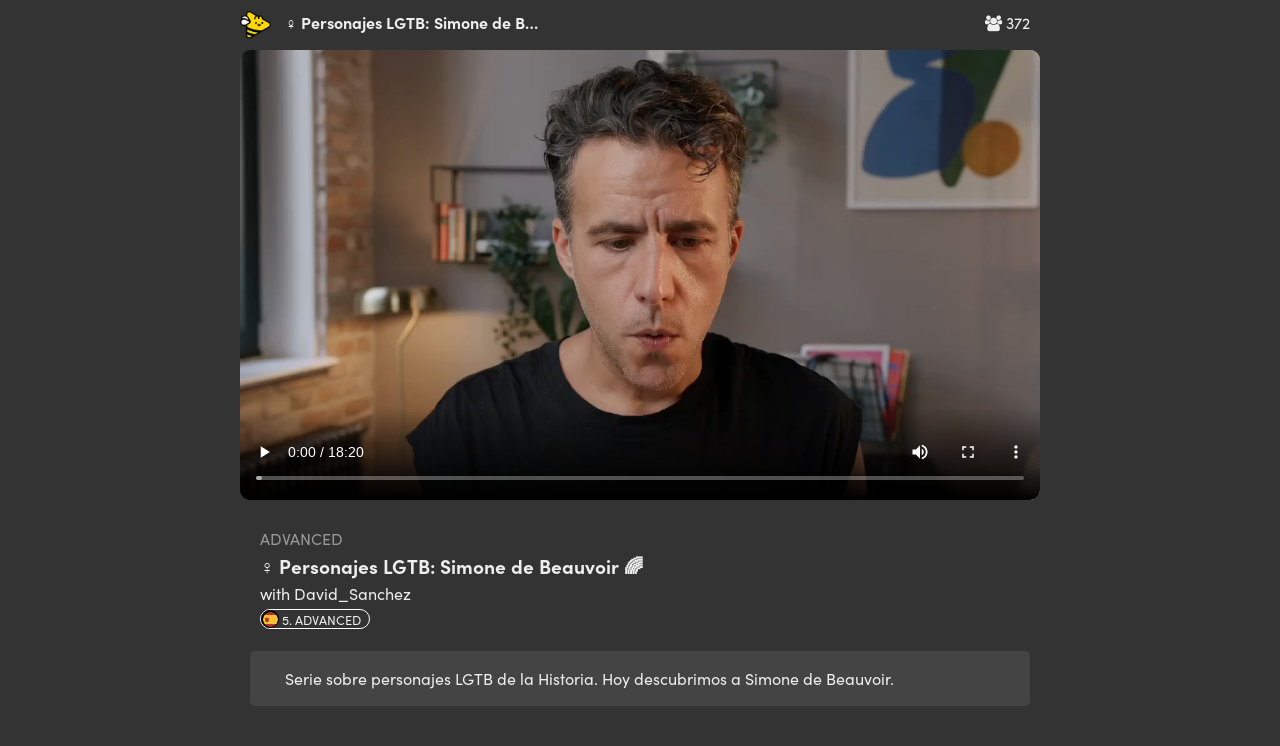

--- FILE ---
content_type: text/html; charset=utf-8
request_url: https://app.chatterbug.com/streams/video/5713
body_size: 11822
content:
<!DOCTYPE html>
<html>
<head>
  <title>
    Streams Video • Chatterbug
  </title>

  <!-- Fonts -->
    <script src="https://use.typekit.net/ney7xlg.js"></script>
    <script>try{Typekit.load();}catch(e){}</script>

    <script src="https://browser.sentry-cdn.com/5.25.0/bundle.tracing.min.js" integrity="sha384-MxPEqyePOMqaz3prq1TexMEXtfnxqvet9uhebPAm5SI4Pz3Ga9HwbmE5FY2Bah20" crossorigin="anonymous"></script>
    <script>
//<![CDATA[

      if (!window.HasStartedSentry) {
        const startSentry = () => {
          const ignoreErrors = [
            'SecurityError',
            /\.ru.*adb_rotate/,   // 2290157827
            'webkit',   // 2297431950
            'NS_ERROR_',  // 2069720994
          ]

          const denyUrls = [
            /^chrome:/,
            /^chrome-extension:/,
          ]

          Sentry.init({
            dsn: 'https://d705cf150e874de1b0aafcdc5dac06e3@o29770.ingest.sentry.io/1447476',
            release: 'f637767a3e41d7cf700ada3662da92c733edb5b4',
            ignoreErrors, denyUrls,
            integrations: [
              new Sentry.Integrations.BrowserTracing()
            ],
            tracesSampleRate: 0.3
          })


          window.Sentry = Sentry
          window.HasStartedSentry = true
        }

        startSentry()
      }

//]]>
</script>
    <meta name="loggedOut" content="true">

  <script>
    window.tokboxApiKey = '45598932'
    window.dataLayer = window.dataLayer || []
      window.dataLayer.push({ user: { userLoginStatus: false } })
  </script>
  <script src="https://assets.chatterbug.com/packs/production/runtime~legacy_vendor.0be58e06.packs.js" data-turbolinks-eval="false" data-turbolinks-track="reload" data-turbo-eval="false" data-turbo-track="reload"></script>
<script src="https://assets.chatterbug.com/packs/production/npm.6.7ff91b6e.packs.js" data-turbolinks-eval="false" data-turbolinks-track="reload" data-turbo-eval="false" data-turbo-track="reload"></script>
<script src="https://assets.chatterbug.com/packs/production/npm.9.c71c48b3.packs.js" data-turbolinks-eval="false" data-turbolinks-track="reload" data-turbo-eval="false" data-turbo-track="reload"></script>
<script src="https://assets.chatterbug.com/packs/production/npm.16.08007ae7.packs.js" data-turbolinks-eval="false" data-turbolinks-track="reload" data-turbo-eval="false" data-turbo-track="reload"></script>
<script src="https://assets.chatterbug.com/packs/production/npm.43.47a2d1f3.packs.js" data-turbolinks-eval="false" data-turbolinks-track="reload" data-turbo-eval="false" data-turbo-track="reload"></script>
<script src="https://assets.chatterbug.com/packs/production/npm.27.317ba50d.packs.js" data-turbolinks-eval="false" data-turbolinks-track="reload" data-turbo-eval="false" data-turbo-track="reload"></script>
<script src="https://assets.chatterbug.com/packs/production/npm.10.41d2df06.packs.js" data-turbolinks-eval="false" data-turbolinks-track="reload" data-turbo-eval="false" data-turbo-track="reload"></script>
<script src="https://assets.chatterbug.com/packs/production/legacy_vendor.677abda0.packs.js" data-turbolinks-eval="false" data-turbolinks-track="reload" data-turbo-eval="false" data-turbo-track="reload"></script>
<script src="https://assets.chatterbug.com/packs/production/runtime~i18n_en.ed8aa00c.packs.js" data-turbolinks-eval="false" data-turbolinks-track="reload" data-turbo-eval="false" data-turbo-track="reload"></script>
<script src="https://assets.chatterbug.com/packs/production/npm.19.ba919866.packs.js" data-turbolinks-eval="false" data-turbolinks-track="reload" data-turbo-eval="false" data-turbo-track="reload"></script>
<script src="https://assets.chatterbug.com/packs/production/npm.20.56094efa.packs.js" data-turbolinks-eval="false" data-turbolinks-track="reload" data-turbo-eval="false" data-turbo-track="reload"></script>
<script src="https://assets.chatterbug.com/packs/production/npm.33.b96ed66d.packs.js" data-turbolinks-eval="false" data-turbolinks-track="reload" data-turbo-eval="false" data-turbo-track="reload"></script>
<script src="https://assets.chatterbug.com/packs/production/npm.14.46d47e49.packs.js" data-turbolinks-eval="false" data-turbolinks-track="reload" data-turbo-eval="false" data-turbo-track="reload"></script>
<script src="https://assets.chatterbug.com/packs/production/npm.15.03624a58.packs.js" data-turbolinks-eval="false" data-turbolinks-track="reload" data-turbo-eval="false" data-turbo-track="reload"></script>
<script src="https://assets.chatterbug.com/packs/production/npm.7.8ba1778e.packs.js" data-turbolinks-eval="false" data-turbolinks-track="reload" data-turbo-eval="false" data-turbo-track="reload"></script>
<script src="https://assets.chatterbug.com/packs/production/npm.39.cc02b75a.packs.js" data-turbolinks-eval="false" data-turbolinks-track="reload" data-turbo-eval="false" data-turbo-track="reload"></script>
<script src="https://assets.chatterbug.com/packs/production/i18n_en.cb98d77a.packs.js" data-turbolinks-eval="false" data-turbolinks-track="reload" data-turbo-eval="false" data-turbo-track="reload"></script>
<script src="https://assets.chatterbug.com/packs/production/runtime~event_tracking.072543cd.packs.js" data-turbolinks-eval="false" data-turbolinks-track="reload" data-turbo-eval="false" data-turbo-track="reload"></script>
<script src="https://assets.chatterbug.com/packs/production/event_tracking.ea5f1c32.packs.js" data-turbolinks-eval="false" data-turbolinks-track="reload" data-turbo-eval="false" data-turbo-track="reload"></script>
<script src="https://assets.chatterbug.com/packs/production/runtime~application_components.4f80e1da.packs.js" data-turbolinks-eval="false" data-turbolinks-track="reload" data-turbo-eval="false" data-turbo-track="reload"></script>
<script src="https://assets.chatterbug.com/packs/production/images.7f931efc.packs.js" data-turbolinks-eval="false" data-turbolinks-track="reload" data-turbo-eval="false" data-turbo-track="reload"></script>
<script src="https://assets.chatterbug.com/packs/production/npm.23.2ab95848.packs.js" data-turbolinks-eval="false" data-turbolinks-track="reload" data-turbo-eval="false" data-turbo-track="reload"></script>
<script src="https://assets.chatterbug.com/packs/production/npm.29.a7eb587a.packs.js" data-turbolinks-eval="false" data-turbolinks-track="reload" data-turbo-eval="false" data-turbo-track="reload"></script>
<script src="https://assets.chatterbug.com/packs/production/npm.34.cb241b0b.packs.js" data-turbolinks-eval="false" data-turbolinks-track="reload" data-turbo-eval="false" data-turbo-track="reload"></script>
<script src="https://assets.chatterbug.com/packs/production/npm.47.5cfefcba.packs.js" data-turbolinks-eval="false" data-turbolinks-track="reload" data-turbo-eval="false" data-turbo-track="reload"></script>
<script src="https://assets.chatterbug.com/packs/production/npm.2.bc863b9f.packs.js" data-turbolinks-eval="false" data-turbolinks-track="reload" data-turbo-eval="false" data-turbo-track="reload"></script>
<script src="https://assets.chatterbug.com/packs/production/npm.28.7cf9430f.packs.js" data-turbolinks-eval="false" data-turbolinks-track="reload" data-turbo-eval="false" data-turbo-track="reload"></script>
<script src="https://assets.chatterbug.com/packs/production/npm.44.e54ba241.packs.js" data-turbolinks-eval="false" data-turbolinks-track="reload" data-turbo-eval="false" data-turbo-track="reload"></script>
<script src="https://assets.chatterbug.com/packs/production/npm.30.35c5863e.packs.js" data-turbolinks-eval="false" data-turbolinks-track="reload" data-turbo-eval="false" data-turbo-track="reload"></script>
<script src="https://assets.chatterbug.com/packs/production/npm.40.bfcd469c.packs.js" data-turbolinks-eval="false" data-turbolinks-track="reload" data-turbo-eval="false" data-turbo-track="reload"></script>
<script src="https://assets.chatterbug.com/packs/production/npm.17.7df10bc5.packs.js" data-turbolinks-eval="false" data-turbolinks-track="reload" data-turbo-eval="false" data-turbo-track="reload"></script>
<script src="https://assets.chatterbug.com/packs/production/npm.46.926320cc.packs.js" data-turbolinks-eval="false" data-turbolinks-track="reload" data-turbo-eval="false" data-turbo-track="reload"></script>
<script src="https://assets.chatterbug.com/packs/production/npm.3.ffe813d0.packs.js" data-turbolinks-eval="false" data-turbolinks-track="reload" data-turbo-eval="false" data-turbo-track="reload"></script>
<script src="https://assets.chatterbug.com/packs/production/npm.11.d86c7739.packs.js" data-turbolinks-eval="false" data-turbolinks-track="reload" data-turbo-eval="false" data-turbo-track="reload"></script>
<script src="https://assets.chatterbug.com/packs/production/npm.18.6b815798.packs.js" data-turbolinks-eval="false" data-turbolinks-track="reload" data-turbo-eval="false" data-turbo-track="reload"></script>
<script src="https://assets.chatterbug.com/packs/production/npm.26.482710ae.packs.js" data-turbolinks-eval="false" data-turbolinks-track="reload" data-turbo-eval="false" data-turbo-track="reload"></script>
<script src="https://assets.chatterbug.com/packs/production/npm.35.99749e0a.packs.js" data-turbolinks-eval="false" data-turbolinks-track="reload" data-turbo-eval="false" data-turbo-track="reload"></script>
<script src="https://assets.chatterbug.com/packs/production/npm.4.df71ae9e.packs.js" data-turbolinks-eval="false" data-turbolinks-track="reload" data-turbo-eval="false" data-turbo-track="reload"></script>
<script src="https://assets.chatterbug.com/packs/production/npm.45.8b886a1f.packs.js" data-turbolinks-eval="false" data-turbolinks-track="reload" data-turbo-eval="false" data-turbo-track="reload"></script>
<script src="https://assets.chatterbug.com/packs/production/npm.31.2ffeb12c.packs.js" data-turbolinks-eval="false" data-turbolinks-track="reload" data-turbo-eval="false" data-turbo-track="reload"></script>
<script src="https://assets.chatterbug.com/packs/production/npm.37.1238c12b.packs.js" data-turbolinks-eval="false" data-turbolinks-track="reload" data-turbo-eval="false" data-turbo-track="reload"></script>
<script src="https://assets.chatterbug.com/packs/production/npm.25.0d57c1c4.packs.js" data-turbolinks-eval="false" data-turbolinks-track="reload" data-turbo-eval="false" data-turbo-track="reload"></script>
<script src="https://assets.chatterbug.com/packs/production/npm.42.dcc12e18.packs.js" data-turbolinks-eval="false" data-turbolinks-track="reload" data-turbo-eval="false" data-turbo-track="reload"></script>
<script src="https://assets.chatterbug.com/packs/production/npm.21.d7faab53.packs.js" data-turbolinks-eval="false" data-turbolinks-track="reload" data-turbo-eval="false" data-turbo-track="reload"></script>
<script src="https://assets.chatterbug.com/packs/production/npm.32.9ef63982.packs.js" data-turbolinks-eval="false" data-turbolinks-track="reload" data-turbo-eval="false" data-turbo-track="reload"></script>
<script src="https://assets.chatterbug.com/packs/production/npm.36.1225ee67.packs.js" data-turbolinks-eval="false" data-turbolinks-track="reload" data-turbo-eval="false" data-turbo-track="reload"></script>
<script src="https://assets.chatterbug.com/packs/production/npm.48.a7e440a5.packs.js" data-turbolinks-eval="false" data-turbolinks-track="reload" data-turbo-eval="false" data-turbo-track="reload"></script>
<script src="https://assets.chatterbug.com/packs/production/npm.5.0b101886.packs.js" data-turbolinks-eval="false" data-turbolinks-track="reload" data-turbo-eval="false" data-turbo-track="reload"></script>
<script src="https://assets.chatterbug.com/packs/production/npm.13.1c0d80ae.packs.js" data-turbolinks-eval="false" data-turbolinks-track="reload" data-turbo-eval="false" data-turbo-track="reload"></script>
<script src="https://assets.chatterbug.com/packs/production/npm.1.9da97e66.packs.js" data-turbolinks-eval="false" data-turbolinks-track="reload" data-turbo-eval="false" data-turbo-track="reload"></script>
<script src="https://assets.chatterbug.com/packs/production/npm.22.ee4396a9.packs.js" data-turbolinks-eval="false" data-turbolinks-track="reload" data-turbo-eval="false" data-turbo-track="reload"></script>
<script src="https://assets.chatterbug.com/packs/production/npm.12.9f2526fc.packs.js" data-turbolinks-eval="false" data-turbolinks-track="reload" data-turbo-eval="false" data-turbo-track="reload"></script>
<script src="https://assets.chatterbug.com/packs/production/npm.38.52774570.packs.js" data-turbolinks-eval="false" data-turbolinks-track="reload" data-turbo-eval="false" data-turbo-track="reload"></script>
<script src="https://assets.chatterbug.com/packs/production/npm.8.02cbbb73.packs.js" data-turbolinks-eval="false" data-turbolinks-track="reload" data-turbo-eval="false" data-turbo-track="reload"></script>
<script src="https://assets.chatterbug.com/packs/production/npm.24.e7aa9a05.packs.js" data-turbolinks-eval="false" data-turbolinks-track="reload" data-turbo-eval="false" data-turbo-track="reload"></script>
<script src="https://assets.chatterbug.com/packs/production/admin~application_components~application_routes.23f14048.packs.js" data-turbolinks-eval="false" data-turbolinks-track="reload" data-turbo-eval="false" data-turbo-track="reload"></script>
<script src="https://assets.chatterbug.com/packs/production/admin~application_components~streamer.25d97bb6.packs.js" data-turbolinks-eval="false" data-turbolinks-track="reload" data-turbo-eval="false" data-turbo-track="reload"></script>
<script src="https://assets.chatterbug.com/packs/production/admin~application_components.0395976a.packs.js" data-turbolinks-eval="false" data-turbolinks-track="reload" data-turbo-eval="false" data-turbo-track="reload"></script>
<script src="https://assets.chatterbug.com/packs/production/application_components.6d2099aa.packs.js" data-turbolinks-eval="false" data-turbolinks-track="reload" data-turbo-eval="false" data-turbo-track="reload"></script>
  <link rel="stylesheet" media="all" href="https://assets.chatterbug.com/packs/production/css/npm.6.15135461.css" data-turbolinks-eval="false" data-turbolinks-track="reload" data-turbo-eval="false" data-turbo-track="reload" />
<link rel="stylesheet" media="all" href="https://assets.chatterbug.com/packs/production/css/npm.19.26d7d0ba.css" data-turbolinks-eval="false" data-turbolinks-track="reload" data-turbo-eval="false" data-turbo-track="reload" />
<link rel="stylesheet" media="all" href="https://assets.chatterbug.com/packs/production/css/npm.43.56318a99.css" data-turbolinks-eval="false" data-turbolinks-track="reload" data-turbo-eval="false" data-turbo-track="reload" />
<link rel="stylesheet" media="all" href="https://assets.chatterbug.com/packs/production/css/admin~application_components~application_routes.7e86b971.css" data-turbolinks-eval="false" data-turbolinks-track="reload" data-turbo-eval="false" data-turbo-track="reload" />
<link rel="stylesheet" media="all" href="https://assets.chatterbug.com/packs/production/css/admin~application_components.981f8692.css" data-turbolinks-eval="false" data-turbolinks-track="reload" data-turbo-eval="false" data-turbo-track="reload" />
    <script>(function(w,d,s,l,i){w[l]=w[l]||[];w[l].push({'gtm.start':
  new Date().getTime(),event:'gtm.js'});var f=d.getElementsByTagName(s)[0],
  j=d.createElement(s),dl=l!='dataLayer'?'&l='+l:'';j.async=true;j.src=
  'https://www.googletagmanager.com/gtm.js?id='+i+dl+'&gtm_auth=t_CQC0Jn0TsBloPQGAhH-A&gtm_preview=env-1&gtm_cookies_win=x';f.parentNode.insertBefore(j,f);
  })(window,document,'script','dataLayer','GTM-WTZWDPG');</script>


  <!-- CSRF protection-->
  

  <meta charset="utf-8">
  <!--[if IE]><meta http-equiv="X-UA-Compatible" content="IE=edge"><![endif]-->
  <meta name="viewport" content="width=device-width, initial-scale=1.0">
  <meta name="google" content="notranslate">

  <!-- Chatterbug Streams app -->
  <meta name="twitter:app:name:iphone" content="Chatterbug Streams">
  <meta name="twitter:app:id:iphone" content="1549226733">
  <meta property="al:ios:app_name" content="Chatterbug Streams">
  <meta property="al:ios:app_store_id" content="1549226733">
  <meta property="al:android:package" content="com.chatterbug.chatterstreams">
  <meta property="al:android:app_name" content="Chatterbug Streams">

  <meta name="robots" content= "index, follow">

  <!-- Favicons -->
  <link id="favicon" rel="icon" type="image/png" href="/favicon.png">
  <link rel="apple-touch-icon" href="/apple-touch-icon.png" />

    <meta property="og:type" content="article">
  <meta property="og:url" content="https://app.chatterbug.com/streams/video/5713">
  <meta property="og:site_name" content="Streams: ♀️ Personajes LGTB: Simone de Beauvoir 🌈">
  <meta property="fb:app_id" content="536696107772835">
  <meta name="twitter:site" content="@chatterbugapp">

  <meta name="twitter:card" content="summary_large_image">

  <meta name="description" content="Serie sobre personajes LGTB de la Historia. Hoy descubrimos a Simone de Beauvoir.">
  <meta property="og:description" content="Serie sobre personajes LGTB de la Historia. Hoy descubrimos a Simone de Beauvoir.">
  <meta name="twitter:description" content="Serie sobre personajes LGTB de la Historia. Hoy descubrimos a Simone de Beauvoir.">

  <meta name="title" content="Streams: ♀️ Personajes LGTB: Simone de Beauvoir 🌈">
  <meta property="og:title" content="Streams: ♀️ Personajes LGTB: Simone de Beauvoir 🌈">
  <meta property="twitter:title" content="Streams: ♀️ Personajes LGTB: Simone de Beauvoir 🌈">

  <meta property="article:published_time" content="2022-08-04 12:26:20 UTC">

    <meta property="og:image" content="https://files.chatterbug.com/yo9bpuvusowx9oait81ndgwflcyy">
    <meta name="twitter:image" content="https://files.chatterbug.com/yo9bpuvusowx9oait81ndgwflcyy">
    <meta name="twitter:image:alt" content="Streams: ♀️ Personajes LGTB: Simone de Beauvoir 🌈">
      <meta property="og:image:width" content="500">
      <meta property="og:image:height" content="250">


<meta name="apple-itunes-app" content="app-id=1549226733">

</head>



<body
  class="controller-public"
  id="action-public-streams-video">
  <div class="body-wrapper  full-height">
    


<script>
  // https://browser-update.org/
  var $buoop = {required:{e:0,f:0,o:0,s:0,c:0},insecure:true,api:2019.07 };
  function $buo_f(){
  var e = document.createElement("script");
  e.src = "//browser-update.org/update.min.js";
  document.body.appendChild(e);
  };
  try {document.addEventListener("DOMContentLoaded", $buo_f,false)}
  catch(e){window.attachEvent("onload", $buo_f)}
</script>


    <div class="full-height__content padding_bottom-largest">
      


<div class="video-container"
    data-controller="streams-video"
    data-streams-video-source-url-value="https://stream.mux.com/TkRJRNOr1SsQ9aMf3ZDVvhO8s1GKNGbhkp6rVMYdV3w.m3u8"
    data-streams-video-interaction-try-value="view-only-modal"
    data-streams-video-completed-url-value="/streams/video/5713/complete"
    data-streams-video-video-id-value="5713"
    >
  <div class="video-content">
    <div class="title-section">
      <div class="viewers">
        
        <i class="fa fa-users" aria-hidden="true"></i>
        372
      </div>
      <div class="title">
        <a href="/streams"><img class="logo" height="30px" src="https://assets.chatterbug.com/packs/production/media/streams.85b4dd0f.png" /></a>
        ♀️ Personajes LGTB: Simone de Beauvoir 🌈
      </div>
    </div>

    <div class="video-clip">
      <video
        id="stream-video"
        controls
        playsinline
        webkit-playsinline
        preload="none"
        poster="https://files.chatterbug.com/yo9bpuvusowx9oait81ndgwflcyy"
      >
        <source src="https://stream.mux.com/TkRJRNOr1SsQ9aMf3ZDVvhO8s1GKNGbhkp6rVMYdV3w.m3u8" type="application/x-mpegURL">
      </video>
    </div>


    <div class="video-info" id="current-showing">
      <div class="pure-g">
        <div class="pure-3-4 desc-space">
          <div class="level-name">
            advanced
          </div>
          <div class="video-name">
            ♀️ Personajes LGTB: Simone de Beauvoir 🌈
          </div>
          <div class="streamer">
            with David_Sanchez
           </div>

          <div class="language-badge">
            <img class="flag" src="https://assets.chatterbug.com/packs/production/media/es@2x.38e1ffa0.png" />
            5. Advanced
          </div>
        </div>
      </div>

      <div class="video-desc">
        Serie sobre personajes LGTB de la Historia. Hoy descubrimos a Simone de Beauvoir.
      </div>
    </div>

    <div style="display: none" id="video-showings">
        <div class="showing" data-start="139" data-end="179" id="showing-89135">
          
          <div class="showing-item" data-action="click->streams-video#interactionTry">
              <div class="video-desc">
    <div><h3>&quot;No se nace mujer: se llega a serlo&quot;.</h3></div>
    <div></div>
  </div>
  <div class="video-show-img">
    <img width="100%" src="https://files.chatterbug.com/e0vqfdkjannsbsa2huseryfx8u40">
  </div>


          </div>
        </div>
        <div class="showing" data-start="179" data-end="219" id="showing-89136">
          
          <div class="showing-item" data-action="click->streams-video#interactionTry">
            
    <div class="quiz-instructions">Pick the correct answer</div>
    <div class="quiz-question">¿Quién dijo esta frase? </div>
    <div>
      <button class="quiz-multi-answer">Simone de Beauvoir</button>
      <button class="quiz-multi-answer">Jean Paul Sartre</button>
      <button class="quiz-multi-answer">Agnes Vardá</button>
    </div>

          </div>
        </div>
        <div class="showing" data-start="219" data-end="256" id="showing-89137">
          
          <div class="showing-item" data-action="click->streams-video#interactionTry">
              <div class="video-desc">
    <div><h3>Simone de Beauvoir
(París, 1908 — 1986)</h3></div>
    <div></div>
  </div>
  <div class="video-show-img">
    <img width="100%" src="https://files.chatterbug.com/7c0a87xn5kgkd0fr9bcr4qow7r6q">
  </div>


          </div>
        </div>
        <div class="showing" data-start="256" data-end="295" id="showing-89140">
          
          <div class="showing-item" data-action="click->streams-video#interactionTry">
              <div class="video-desc">
    <div><h3>👉 Filósofa, profesora, escritora y activista feminista francesa.</h3></div>
    <div>autora de novelas, ensayos, biografías y monografías sobre temas políticos, sociales y filosóficos.</div>
  </div>
  <div class="video-show-img">
    <img width="100%" src="https://files.chatterbug.com/twy0hncuy4huctx1tieov6uyjkpb">
  </div>


          </div>
        </div>
        <div class="showing" data-start="295" data-end="321" id="showing-89141">
          
          <div class="showing-item" data-action="click->streams-video#interactionTry">
              <div class="video-desc">
    <div><h3>Formada como filósofa en la universidad de La Sorbona de París, de Beauvoir se incluye entre los grandes pensadores existencialistas del siglo XX.</h3></div>
    <div></div>
  </div>


          </div>
        </div>
        <div class="showing" data-start="321" data-end="396" id="showing-89142">
          
          <div class="showing-item" data-action="click->streams-video#interactionTry">
            
    <div class="quiz-instructions">Pick the correct answer</div>
    <div class="quiz-question">La escritora publicó en 1949 ____ .</div>
    <div>
      <button class="quiz-multi-answer">&quot;Memorias de una joven formal&quot;</button>
      <button class="quiz-multi-answer">&quot;El segundo sexo&quot;</button>
      <button class="quiz-multi-answer">&quot;Tiempos modernos&quot;</button>
    </div>

          </div>
        </div>
        <div class="showing" data-start="396" data-end="494" id="showing-89143">
          
          <div class="showing-item" data-action="click->streams-video#interactionTry">
              <div class="video-desc">
    <div><h3>&quot;El segundo sexo&quot; 1949
(&quot;La Deuxiérne Sexe&quot;)</h3></div>
    <div>Un libro que todavía hoy es una obra referente dentro del movimiento feminista.</div>
  </div>
  <div class="video-show-img">
    <img width="100%" src="https://files.chatterbug.com/3ijk5c3i0zfque13isaf0anfji77">
  </div>


          </div>
        </div>
        <div class="showing" data-start="494" data-end="606" id="showing-89144">
          
          <div class="showing-item" data-action="click->streams-video#interactionTry">
              <div class="video-desc">
    <div><h3>«No se nace mujer: llega una a serlo»</h3></div>
    <div></div>
  </div>


          </div>
        </div>
        <div class="showing" data-start="606" data-end="660" id="showing-89145">
          
          <div class="showing-item" data-action="click->streams-video#interactionTry">
            
    <div class="quiz-instructions">Pick the correct answer</div>
    <div class="quiz-question">Fundó junto a otras feministas la &quot;Liga de ____ de la mujer&quot;.</div>
    <div>
      <button class="quiz-multi-answer">las obligaciones</button>
      <button class="quiz-multi-answer">los derechos</button>
    </div>

          </div>
        </div>
        <div class="showing" data-start="660" data-end="667" id="showing-89146">
          
          <div class="showing-item" data-action="click->streams-video#interactionTry">
              <div class="video-desc">
    <div><h3>&quot;Liga de los Derechos de la mujer&quot;</h3></div>
    <div></div>
  </div>
  <div class="video-show-img">
    <img width="100%" src="https://files.chatterbug.com/p3rdul815i1nn73ljcj1p4sisb8t">
  </div>


          </div>
        </div>
        <div class="showing" data-start="667" data-end="704" id="showing-89147">
          
          <div class="showing-item" data-action="click->streams-video#interactionTry">
              <div class="video-desc">
    <div><h3>Además de luchar de manera activa a favor del feminismo, luchó por temas polémicos como: la eutanasia o reclamar el derecho al aborto.</h3></div>
    <div></div>
  </div>


          </div>
        </div>
        <div class="showing" data-start="704" data-end="732" id="showing-89148">
          
          <div class="showing-item" data-action="click->streams-video#interactionTry">
            
    <div class="quiz-instructions">Pick the correct answer</div>
    <div class="quiz-question">Simone de Beauvoir estaba ___ de el derecho al aborto.</div>
    <div>
      <button class="quiz-multi-answer">a favor 👍</button>
      <button class="quiz-multi-answer">en contra 👎</button>
    </div>

          </div>
        </div>
        <div class="showing" data-start="732" data-end="819" id="showing-89150">
          
          <div class="showing-item" data-action="click->streams-video#interactionTry">
              <div class="video-desc">
    <div><h3>Simone de Beauvoir conoció a Jean Paul Sartre en 1929 y fueron compañeros de vida hasta que él murió, en 1980.</h3></div>
    <div></div>
  </div>
  <div class="video-show-img">
    <img width="100%" src="https://files.chatterbug.com/tfaxzm0jmrl1bpuyj1jb8bsb4g9a">
  </div>


          </div>
        </div>
        <div class="showing" data-start="819" data-end="884" id="showing-89151">
          
          <div class="showing-item" data-action="click->streams-video#interactionTry">
            
    <div class="quiz-instructions">Pick the correct answer</div>
    <div class="quiz-question">Una relación abierta 👩‍❤️‍👩 es una relación ___ .</div>
    <div>
      <button class="quiz-multi-answer">Una relación no monógama.</button>
      <button class="quiz-multi-answer">Una relación poliamorosa.</button>
      <button class="quiz-multi-answer">Una pareja principal cuyos dos miembros se consienten mutuamente mantener de manera libre relaciones amorosas y/o sexuales con terceros.</button>
    </div>

          </div>
        </div>
        <div class="showing" data-start="884" data-end="938" id="showing-89152">
          
          <div class="showing-item" data-action="click->streams-video#interactionTry">
              <div class="video-desc">
    <div><h3>📜 Datos importantes
Simone de Beauvoir fue una de las primeras personas en describir cómo funciona el patriarcado y en diferenciar “sexo” y “género”. Es una de las figuras más importantes de la segunda ola del feminismo.</h3></div>
    <div></div>
  </div>


          </div>
        </div>
        <div class="showing" data-start="938" data-end="960" id="showing-89153">
          
          <div class="showing-item" data-action="click->streams-video#interactionTry">
              <div class="video-desc">
    <div><h3>Stream &quot;Identidad, orientación y género&quot;</h3></div>
    <div></div>
  </div>
  <div class="video-show-img">
    <img width="100%" src="https://files.chatterbug.com/83wjxof6m7z5dubltypnkm4k6mdt">
  </div>


          </div>
        </div>
        <div class="showing" data-start="960" data-end="1012" id="showing-89154">
          
          <div class="showing-item" data-action="click->streams-video#interactionTry">
            
    <div class="quiz-instructions">Pick the correct answer</div>
    <div class="quiz-question">___ es un término utilizado en la teoría feminista para referirse a todo tipo de organización social en la que el varón goza de una condición de supremacía sobre la mujer, la cual se encuentra en una situación de opresión tanto en la esfera pública como en la esfera privada.</div>
    <div>
      <button class="quiz-multi-answer">El patriarcado</button>
      <button class="quiz-multi-answer">El compadreo</button>
      <button class="quiz-multi-answer">El padreismo</button>
    </div>

          </div>
        </div>
        <div class="showing" data-start="1012" data-end="0" id="showing-89155">
          
          <div class="showing-item" data-action="click->streams-video#interactionTry">
              <div class="video-desc">
    <div><h3>&quot;Mediante el trabajo ha sido como la mujer ha podido franquear la distancia que la separa del hombre. El trabajo es lo único que puede garantizar a la mujer una libertad completa&quot;</h3></div>
    <div></div>
  </div>


          </div>
        </div>
    </div>

    <div class="cta">
      <center>
      <strong>For the best experience, download the Chatterbug Streams mobile app!</strong><br/>
      <a href='https://app.adjust.com/dvr98z2_akt28hf'><img height="40" src="[data-uri]"></a>
      <a href='https://app.adjust.com/dvr98z2_akt28hf'><img height="60" alt='Get it on Google Play' src='https://play.google.com/intl/en_us/badges/static/images/badges/en_badge_web_generic.png'/></a>
      </center>
    </div>

    <div class="extra">
      <strong>Full Video Duration:</strong>
      18 minutes
      <br/>
      <strong>Aired:</strong>
      over <var count>3</var> years ago
    </div>

    <div id="view-only-modal" class="modal">
      <div class="modal-dialog">
        <div class="modal-content">
          <h3>Download our free Mobile App to Unlock</h3>
          <p>
            For full functionality, including answering quizzes,
            participating in group chat, tracking your progress and
            access to thousands of other videos, download the free Chatterbug mobile app.
          </p>
          <div>
            <a href='https://app.adjust.com/dvr98z2_akt28hf'><img height="40" src="[data-uri]"></a>
            <a href='https://app.adjust.com/dvr98z2_akt28hf'><img height="60" alt='Get it on Google Play' src='https://play.google.com/intl/en_us/badges/static/images/badges/en_badge_web_generic.png'/></a>
          </div>
          <hr/>
          <div><a href="#" data-action="click->streams-video#hideWarning">dismiss</a></div>
        </div>
      </div>
    </div>

  </div>
</div>


<style>
#stream-video {
  width: 100%;
  border-radius: 10px;
}
body {
  background-color: #333;
  color: #eee;
}

.video-container {
  z-index: 1;
}

.video-clip img {
  border-radius: 15px;
}

.video-clip {
  margin-bottom: 10px;
}

.video-content {
  width: 100%;
  max-width: 800px;
  margin: auto;
}

.title-section {
  padding: 10px 10px 10px 0;
}
.title {
  font-weight: bold;
  text-overflow: ellipsis;
  overflow: hidden;
  white-space: nowrap;
  max-width: 300px;
}
.title .logo {
  margin-right: 10px;
}
.viewers {
  float: right;
}
.video-desc {
  margin-top: 20px;
  background-color: #444;
  padding: 15px 35px;
  border-radius: 5px;
  margin-bottom: 20px;
}
.video-desc h3 {
  font-size: 1.5em;
  margin-top: 5px;
  color: white;
}

.video-info {
  padding: 10px;
}
.video-info .level-name {
  text-transform: uppercase;
  color: #999;
}
.video-info .video-name {
  font-weight: bold;
  font-size: 1.2em;
}
.desc-space {
  padding-left: 10px;
}
.video-show-img img {
  border-radius: 15px;
}

.quiz-instructions {
  color: #888;
}
.quiz-question {
  font-weight: bold;
  font-size: 1.5em;
  margin-bottom: 20px;
  margin-top: 10px;
}
input.quiz-answer {
  background-color: #555;
  padding: 10px 20px;
  border-radius: 30px;
  border: 1px solid #999;
  width: 100%;
}
button.quiz-multi-answer {
  margin-bottom: 14px;
  background-color: #444;
  padding: 10px 20px;
  border-radius: 30px;
  border: 1px solid #999;
  width: 100%;
  text-align: left;
}

.cta {
  margin-top: 20px;
}
.extra {
  margin-top: 20px;
  text-align: center;
  color: #999;
}

.lesson-icon {
  height: 80px;
  width: 80px;
  border-radius: 100px;
}

.language-badge {
  border: 1px solid #fff;
  display:inline;
  padding: 0 8px 0 0;
  margin-top: 10px;
  font-size: 0.8em;
  border-radius: 100px;
  text-transform: uppercase;
}
.language-badge .flag {
  margin-top: -5px;
  height: 18px;
  width: 18px;
}

hr {
    border: none;
    height: 1px;
    /* Set the hr color */
    color: #fff; /* old IE */
    background-color: #fff; /* Modern Browsers */
}

.upcoming {
  padding: 10px;
  color: white;
  background-color: #866;
  border-radius: 5px;
  margin-bottom: 20px;
}

.signup-now {
  text-align: center;
  padding: 20px 30px;
  margin: 10px 20px;
  color: #553;
  background-color: #ff9;
  border-radius: 5px;
  margin-bottom: 20px;
}
.signup-now a {
  font-weight: bold;
  color: black;
}
.signup-title {
  font-weight: bold;
  color: #550;
}

.modal {
  display: none;
  position: fixed;
  z-index: 1;
  left: 0;
  top: 0;
  width: 100%;
  height: 100%;
  overflow: auto;
  background-color: rgb(0,0,0);
  background-color: rgba(0,0,0,0.4);
}
.modal-content {
  top: 100px;
  padding: 80px;
  background-color: #eee;
  color: #333;
}
.modal-dialog {
  width: 100%;
  max-width: 600px;
  margin: auto;
}

</style>

    </div>

  </div>
</body>
</html>


--- FILE ---
content_type: text/javascript
request_url: https://assets.chatterbug.com/packs/production/npm.11.d86c7739.packs.js
body_size: 27767
content:
/*! For license information please see npm.11.d86c7739.packs.js.LICENSE.txt */
(window.webpackJsonp=window.webpackJsonp||[]).push([[23],{137:function(t,e,r){"use strict";function n(t,e){if(t.length!==e.length)return!1;for(var r=0;r<t.length;r++)if(t[r]!==e[r])return!1;return!0}e.a=function(t,e){var r;void 0===e&&(e=n);var o,i=[],a=!1;return function(){for(var n=[],s=0;s<arguments.length;s++)n[s]=arguments[s];return a&&r===this&&e(n,i)||(o=t.apply(this,n),a=!0,r=this,i=n),o}}},1507:function(t,e,r){"use strict";function n(t){var e,r=t.Symbol;return"function"==typeof r?r.observable?e=r.observable:(e=r("observable"),r.observable=e):e="@@observable",e}r.d(e,"a",(function(){return n}))},3364:function(t,e,r){"use strict";var n="function"==typeof Symbol&&Symbol.for,o=n?Symbol.for("react.element"):60103,i=n?Symbol.for("react.portal"):60106,a=n?Symbol.for("react.fragment"):60107,s=n?Symbol.for("react.strict_mode"):60108,c=n?Symbol.for("react.profiler"):60114,u=n?Symbol.for("react.provider"):60109,l=n?Symbol.for("react.context"):60110,f=n?Symbol.for("react.async_mode"):60111,p=n?Symbol.for("react.concurrent_mode"):60111,d=n?Symbol.for("react.forward_ref"):60112,h=n?Symbol.for("react.suspense"):60113,m=n?Symbol.for("react.suspense_list"):60120,y=n?Symbol.for("react.memo"):60115,v=n?Symbol.for("react.lazy"):60116,g=n?Symbol.for("react.block"):60121,b=n?Symbol.for("react.fundamental"):60117,S=n?Symbol.for("react.responder"):60118,C=n?Symbol.for("react.scope"):60119;function w(t){if("object"==typeof t&&null!==t){var e=t.$$typeof;switch(e){case o:switch(t=t.type){case f:case p:case a:case c:case s:case h:return t;default:switch(t=t&&t.$$typeof){case l:case d:case v:case y:case u:return t;default:return e}}case i:return e}}}function I(t){return w(t)===p}e.AsyncMode=f,e.ConcurrentMode=p,e.ContextConsumer=l,e.ContextProvider=u,e.Element=o,e.ForwardRef=d,e.Fragment=a,e.Lazy=v,e.Memo=y,e.Portal=i,e.Profiler=c,e.StrictMode=s,e.Suspense=h,e.isAsyncMode=function(t){return I(t)||w(t)===f},e.isConcurrentMode=I,e.isContextConsumer=function(t){return w(t)===l},e.isContextProvider=function(t){return w(t)===u},e.isElement=function(t){return"object"==typeof t&&null!==t&&t.$$typeof===o},e.isForwardRef=function(t){return w(t)===d},e.isFragment=function(t){return w(t)===a},e.isLazy=function(t){return w(t)===v},e.isMemo=function(t){return w(t)===y},e.isPortal=function(t){return w(t)===i},e.isProfiler=function(t){return w(t)===c},e.isStrictMode=function(t){return w(t)===s},e.isSuspense=function(t){return w(t)===h},e.isValidElementType=function(t){return"string"==typeof t||"function"==typeof t||t===a||t===p||t===c||t===s||t===h||t===m||"object"==typeof t&&null!==t&&(t.$$typeof===v||t.$$typeof===y||t.$$typeof===u||t.$$typeof===l||t.$$typeof===d||t.$$typeof===b||t.$$typeof===S||t.$$typeof===C||t.$$typeof===g)},e.typeOf=w},35:function(t,e,r){var n;!function(){"use strict";var r={}.hasOwnProperty;function o(){for(var t=[],e=0;e<arguments.length;e++){var n=arguments[e];if(n){var i=typeof n;if("string"===i||"number"===i)t.push(n);else if(Array.isArray(n)&&n.length){var a=o.apply(null,n);a&&t.push(a)}else if("object"===i)for(var s in n)r.call(n,s)&&n[s]&&t.push(s)}}return t.join(" ")}t.exports?(o.default=o,t.exports=o):void 0===(n=function(){return o}.apply(e,[]))||(t.exports=n)}()},363:function(t,e,r){"use strict";t.exports=r(3364)},5:function(t,e,r){"use strict";r.r(e),function(t){r.d(e,"createGlobalStyle",(function(){return ie})),r.d(e,"css",(function(){return Ct})),r.d(e,"isStyledComponent",(function(){return A})),r.d(e,"keyframes",(function(){return se})),r.d(e,"ServerStyleSheet",(function(){return Kt})),r.d(e,"StyleSheetConsumer",(function(){return Qt})),r.d(e,"StyleSheetContext",(function(){return Zt})),r.d(e,"StyleSheetManager",(function(){return Xt})),r.d(e,"ThemeConsumer",(function(){return Wt})),r.d(e,"ThemeContext",(function(){return Ut})),r.d(e,"ThemeProvider",(function(){return Vt})),r.d(e,"withTheme",(function(){return ce})),r.d(e,"__DO_NOT_USE_OR_YOU_WILL_BE_HAUNTED_BY_SPOOKY_GHOSTS",(function(){return ue}));var n=r(1050),o=r.n(n),i=r(1498),a=r.n(i),s=r(0),c=r.n(s),u=r(1499),l=r(363),f=r(137),p=(r(1),r(731)),d=r(1500),h=function(t,e){for(var r=[t[0]],n=0,o=e.length;n<o;n+=1)r.push(e[n],t[n+1]);return r},m="function"==typeof Symbol&&"symbol"==typeof Symbol.iterator?function(t){return typeof t}:function(t){return t&&"function"==typeof Symbol&&t.constructor===Symbol&&t!==Symbol.prototype?"symbol":typeof t},y=function(t,e){if(!(t instanceof e))throw new TypeError("Cannot call a class as a function")},v=function(){function t(t,e){for(var r=0;r<e.length;r++){var n=e[r];n.enumerable=n.enumerable||!1,n.configurable=!0,"value"in n&&(n.writable=!0),Object.defineProperty(t,n.key,n)}}return function(e,r,n){return r&&t(e.prototype,r),n&&t(e,n),e}}(),g=Object.assign||function(t){for(var e=1;e<arguments.length;e++){var r=arguments[e];for(var n in r)Object.prototype.hasOwnProperty.call(r,n)&&(t[n]=r[n])}return t},b=function(t,e){if("function"!=typeof e&&null!==e)throw new TypeError("Super expression must either be null or a function, not "+typeof e);t.prototype=Object.create(e&&e.prototype,{constructor:{value:t,enumerable:!1,writable:!0,configurable:!0}}),e&&(Object.setPrototypeOf?Object.setPrototypeOf(t,e):t.__proto__=e)},S=function(t,e){if(!t)throw new ReferenceError("this hasn't been initialised - super() hasn't been called");return!e||"object"!=typeof e&&"function"!=typeof e?t:e},C=function(t){return"object"===(void 0===t?"undefined":m(t))&&t.constructor===Object},w=Object.freeze([]),I=Object.freeze({});function j(t){return"function"==typeof t}function O(t){return t.displayName||t.name||"Component"}function A(t){return t&&"string"==typeof t.styledComponentId}var E=void 0!==t&&(t.env.REACT_APP_SC_ATTR||t.env.SC_ATTR)||"data-styled",T="data-styled-version",x="data-styled-streamed",N="undefined"!=typeof window&&"HTMLElement"in window,R="boolean"==typeof SC_DISABLE_SPEEDY&&SC_DISABLE_SPEEDY||void 0!==t&&(t.env.REACT_APP_SC_DISABLE_SPEEDY||t.env.SC_DISABLE_SPEEDY)||!1,P={};var M=function(t){function e(r){y(this,e);for(var n=arguments.length,o=Array(n>1?n-1:0),i=1;i<n;i++)o[i-1]=arguments[i];var a=S(this,t.call(this,"An error occurred. See https://github.com/styled-components/styled-components/blob/master/packages/styled-components/src/utils/errors.md#"+r+" for more information."+(o.length>0?" Additional arguments: "+o.join(", "):"")));return S(a)}return b(e,t),e}(Error),_=/^[^\S\n]*?\/\* sc-component-id:\s*(\S+)\s+\*\//gm,$=function(t){var e=""+(t||""),r=[];return e.replace(_,(function(t,e,n){return r.push({componentId:e,matchIndex:n}),t})),r.map((function(t,n){var o=t.componentId,i=t.matchIndex,a=r[n+1];return{componentId:o,cssFromDOM:a?e.slice(i,a.matchIndex):e.slice(i)}}))},k=/^\s*\/\/.*$/gm,D=new o.a({global:!1,cascade:!0,keyframe:!1,prefix:!1,compress:!1,semicolon:!0}),F=new o.a({global:!1,cascade:!0,keyframe:!1,prefix:!0,compress:!1,semicolon:!1}),L=[],H=function(t){if(-2===t){var e=L;return L=[],e}},B=a()((function(t){L.push(t)})),G=void 0,Y=void 0,z=void 0,q=function(t,e,r){return e>0&&-1!==r.slice(0,e).indexOf(Y)&&r.slice(e-Y.length,e)!==Y?"."+G:t};F.use([function(t,e,r){2===t&&r.length&&r[0].lastIndexOf(Y)>0&&(r[0]=r[0].replace(z,q))},B,H]),D.use([B,H]);var J=function(t){return D("",t)};function U(t,e,r){var n=arguments.length>3&&void 0!==arguments[3]?arguments[3]:"&",o=t.join("").replace(k,""),i=e&&r?r+" "+e+" { "+o+" }":o;return G=n,Y=e,z=new RegExp("\\"+Y+"\\b","g"),F(r||!e?"":e,i)}var W=function(){return r.nc},V=function(t,e,r){r&&((t[e]||(t[e]=Object.create(null)))[r]=!0)},K=function(t,e){t[e]=Object.create(null)},Z=function(t){return function(e,r){return void 0!==t[e]&&t[e][r]}},Q=function(t){var e="";for(var r in t)e+=Object.keys(t[r]).join(" ")+" ";return e.trim()},X=function(t){if(t.sheet)return t.sheet;for(var e=t.ownerDocument.styleSheets.length,r=0;r<e;r+=1){var n=t.ownerDocument.styleSheets[r];if(n.ownerNode===t)return n}throw new M(10)},tt=function(t,e,r){if(!e)return!1;var n=t.cssRules.length;try{t.insertRule(e,r<=n?r:n)}catch(t){return!1}return!0},et=function(t){return"\n/* sc-component-id: "+t+" */\n"},rt=function(t,e){for(var r=0,n=0;n<=e;n+=1)r+=t[n];return r},nt=function(t,e){return function(r){var n=W();return"<style "+[n&&'nonce="'+n+'"',E+'="'+Q(e)+'"',T+'="4.4.1"',r].filter(Boolean).join(" ")+">"+t()+"</style>"}},ot=function(t,e){return function(){var r,n=((r={})[E]=Q(e),r[T]="4.4.1",r),o=W();return o&&(n.nonce=o),c.a.createElement("style",g({},n,{dangerouslySetInnerHTML:{__html:t()}}))}},it=function(t){return function(){return Object.keys(t)}},at=function(t,e){return t.createTextNode(et(e))},st=function t(e,r){var n=void 0===e?Object.create(null):e,o=void 0===r?Object.create(null):r,i=function(t){var e=o[t];return void 0!==e?e:o[t]=[""]},a=function(){var t="";for(var e in o){var r=o[e][0];r&&(t+=et(e)+r)}return t};return{clone:function(){var e=function(t){var e=Object.create(null);for(var r in t)e[r]=g({},t[r]);return e}(n),r=Object.create(null);for(var i in o)r[i]=[o[i][0]];return t(e,r)},css:a,getIds:it(o),hasNameForId:Z(n),insertMarker:i,insertRules:function(t,e,r){i(t)[0]+=e.join(" "),V(n,t,r)},removeRules:function(t){var e=o[t];void 0!==e&&(e[0]="",K(n,t))},sealed:!1,styleTag:null,toElement:ot(a,n),toHTML:nt(a,n)}},ct=function(t,e,r,n,o){if(N&&!r){var i=function(t,e,r){var n=document;t?n=t.ownerDocument:e&&(n=e.ownerDocument);var o=n.createElement("style");o.setAttribute(E,""),o.setAttribute(T,"4.4.1");var i=W();if(i&&o.setAttribute("nonce",i),o.appendChild(n.createTextNode("")),t&&!e)t.appendChild(o);else{if(!e||!t||!e.parentNode)throw new M(6);e.parentNode.insertBefore(o,r?e:e.nextSibling)}return o}(t,e,n);return R?function(t,e){var r=Object.create(null),n=Object.create(null),o=void 0!==e,i=!1,a=function(e){var o=n[e];return void 0!==o?o:(n[e]=at(t.ownerDocument,e),t.appendChild(n[e]),r[e]=Object.create(null),n[e])},s=function(){var t="";for(var e in n)t+=n[e].data;return t};return{clone:function(){throw new M(5)},css:s,getIds:it(n),hasNameForId:Z(r),insertMarker:a,insertRules:function(t,n,s){for(var c=a(t),u=[],l=n.length,f=0;f<l;f+=1){var p=n[f],d=o;if(d&&-1!==p.indexOf("@import"))u.push(p);else{d=!1;var h=f===l-1?"":" ";c.appendData(""+p+h)}}V(r,t,s),o&&u.length>0&&(i=!0,e().insertRules(t+"-import",u))},removeRules:function(a){var s=n[a];if(void 0!==s){var c=at(t.ownerDocument,a);t.replaceChild(c,s),n[a]=c,K(r,a),o&&i&&e().removeRules(a+"-import")}},sealed:!1,styleTag:t,toElement:ot(s,r),toHTML:nt(s,r)}}(i,o):function(t,e){var r=Object.create(null),n=Object.create(null),o=[],i=void 0!==e,a=!1,s=function(t){var e=n[t];return void 0!==e?e:(n[t]=o.length,o.push(0),K(r,t),n[t])},c=function(){var e=X(t).cssRules,r="";for(var i in n){r+=et(i);for(var a=n[i],s=rt(o,a),c=s-o[a];c<s;c+=1){var u=e[c];void 0!==u&&(r+=u.cssText)}}return r};return{clone:function(){throw new M(5)},css:c,getIds:it(n),hasNameForId:Z(r),insertMarker:s,insertRules:function(n,c,u){for(var l=s(n),f=X(t),p=rt(o,l),d=0,h=[],m=c.length,y=0;y<m;y+=1){var v=c[y],g=i;g&&-1!==v.indexOf("@import")?h.push(v):tt(f,v,p+d)&&(g=!1,d+=1)}i&&h.length>0&&(a=!0,e().insertRules(n+"-import",h)),o[l]+=d,V(r,n,u)},removeRules:function(s){var c=n[s];if(void 0!==c&&!1!==t.isConnected){var u=o[c];!function(t,e,r){for(var n=e-r,o=e;o>n;o-=1)t.deleteRule(o)}(X(t),rt(o,c)-1,u),o[c]=0,K(r,s),i&&a&&e().removeRules(s+"-import")}},sealed:!1,styleTag:t,toElement:ot(c,r),toHTML:nt(c,r)}}(i,o)}return st()},ut=/\s+/,lt=void 0;lt=N?R?40:1e3:-1;var ft=0,pt=void 0,dt=function(){function t(){var e=this,r=arguments.length>0&&void 0!==arguments[0]?arguments[0]:N?document.head:null,n=arguments.length>1&&void 0!==arguments[1]&&arguments[1];y(this,t),this.getImportRuleTag=function(){var t=e.importRuleTag;if(void 0!==t)return t;var r=e.tags[0];return e.importRuleTag=ct(e.target,r?r.styleTag:null,e.forceServer,!0)},ft+=1,this.id=ft,this.forceServer=n,this.target=n?null:r,this.tagMap={},this.deferred={},this.rehydratedNames={},this.ignoreRehydratedNames={},this.tags=[],this.capacity=1,this.clones=[]}return t.prototype.rehydrate=function(){if(!N||this.forceServer)return this;var t=[],e=[],r=!1,n=document.querySelectorAll("style["+E+"]["+T+'="4.4.1"]'),o=n.length;if(!o)return this;for(var i=0;i<o;i+=1){var a=n[i];r||(r=!!a.getAttribute(x));for(var s,c=(a.getAttribute(E)||"").trim().split(ut),u=c.length,l=0;l<u;l+=1)s=c[l],this.rehydratedNames[s]=!0;e.push.apply(e,$(a.textContent)),t.push(a)}var f=e.length;if(!f)return this;var p=this.makeTag(null);!function(t,e,r){for(var n=0,o=r.length;n<o;n+=1){var i=r[n],a=i.componentId,s=i.cssFromDOM,c=J(s);t.insertRules(a,c)}for(var u=0,l=e.length;u<l;u+=1){var f=e[u];f.parentNode&&f.parentNode.removeChild(f)}}(p,t,e),this.capacity=Math.max(1,lt-f),this.tags.push(p);for(var d=0;d<f;d+=1)this.tagMap[e[d].componentId]=p;return this},t.reset=function(){var e=arguments.length>0&&void 0!==arguments[0]&&arguments[0];pt=new t(void 0,e).rehydrate()},t.prototype.clone=function(){var e=new t(this.target,this.forceServer);return this.clones.push(e),e.tags=this.tags.map((function(t){for(var r=t.getIds(),n=t.clone(),o=0;o<r.length;o+=1)e.tagMap[r[o]]=n;return n})),e.rehydratedNames=g({},this.rehydratedNames),e.deferred=g({},this.deferred),e},t.prototype.sealAllTags=function(){this.capacity=1,this.tags.forEach((function(t){t.sealed=!0}))},t.prototype.makeTag=function(t){var e=t?t.styleTag:null;return ct(this.target,e,this.forceServer,!1,this.getImportRuleTag)},t.prototype.getTagForId=function(t){var e=this.tagMap[t];if(void 0!==e&&!e.sealed)return e;var r=this.tags[this.tags.length-1];return this.capacity-=1,0===this.capacity&&(this.capacity=lt,r=this.makeTag(r),this.tags.push(r)),this.tagMap[t]=r},t.prototype.hasId=function(t){return void 0!==this.tagMap[t]},t.prototype.hasNameForId=function(t,e){if(void 0===this.ignoreRehydratedNames[t]&&this.rehydratedNames[e])return!0;var r=this.tagMap[t];return void 0!==r&&r.hasNameForId(t,e)},t.prototype.deferredInject=function(t,e){if(void 0===this.tagMap[t]){for(var r=this.clones,n=0;n<r.length;n+=1)r[n].deferredInject(t,e);this.getTagForId(t).insertMarker(t),this.deferred[t]=e}},t.prototype.inject=function(t,e,r){for(var n=this.clones,o=0;o<n.length;o+=1)n[o].inject(t,e,r);var i=this.getTagForId(t);if(void 0!==this.deferred[t]){var a=this.deferred[t].concat(e);i.insertRules(t,a,r),this.deferred[t]=void 0}else i.insertRules(t,e,r)},t.prototype.remove=function(t){var e=this.tagMap[t];if(void 0!==e){for(var r=this.clones,n=0;n<r.length;n+=1)r[n].remove(t);e.removeRules(t),this.ignoreRehydratedNames[t]=!0,this.deferred[t]=void 0}},t.prototype.toHTML=function(){return this.tags.map((function(t){return t.toHTML()})).join("")},t.prototype.toReactElements=function(){var t=this.id;return this.tags.map((function(e,r){var n="sc-"+t+"-"+r;return Object(s.cloneElement)(e.toElement(),{key:n})}))},v(t,null,[{key:"master",get:function(){return pt||(pt=(new t).rehydrate())}},{key:"instance",get:function(){return t.master}}]),t}(),ht=function(){function t(e,r){var n=this;y(this,t),this.inject=function(t){t.hasNameForId(n.id,n.name)||t.inject(n.id,n.rules,n.name)},this.toString=function(){throw new M(12,String(n.name))},this.name=e,this.rules=r,this.id="sc-keyframes-"+e}return t.prototype.getName=function(){return this.name},t}(),mt=/([A-Z])/g,yt=/^ms-/;function vt(t){return t.replace(mt,"-$1").toLowerCase().replace(yt,"-ms-")}var gt=function(t){return null==t||!1===t||""===t},bt=function t(e,r){var n=[];return Object.keys(e).forEach((function(r){if(!gt(e[r])){if(C(e[r]))return n.push.apply(n,t(e[r],r)),n;if(j(e[r]))return n.push(vt(r)+":",e[r],";"),n;n.push(vt(r)+": "+(o=r,(null==(i=e[r])||"boolean"==typeof i||""===i?"":"number"!=typeof i||0===i||o in u.a?String(i).trim():i+"px")+";"))}var o,i;return n})),r?[r+" {"].concat(n,["}"]):n};function St(t,e,r){if(Array.isArray(t)){for(var n,o=[],i=0,a=t.length;i<a;i+=1)null!==(n=St(t[i],e,r))&&(Array.isArray(n)?o.push.apply(o,n):o.push(n));return o}return gt(t)?null:A(t)?"."+t.styledComponentId:j(t)?"function"!=typeof(s=t)||s.prototype&&s.prototype.isReactComponent||!e?t:St(t(e),e,r):t instanceof ht?r?(t.inject(r),t.getName()):t:C(t)?bt(t):t.toString();var s}function Ct(t){for(var e=arguments.length,r=Array(e>1?e-1:0),n=1;n<e;n++)r[n-1]=arguments[n];return j(t)||C(t)?St(h(w,[t].concat(r))):St(h(t,r))}function wt(t,e){var r=arguments.length>2&&void 0!==arguments[2]?arguments[2]:I;if(!Object(l.isValidElementType)(e))throw new M(1,String(e));var n=function(){return t(e,r,Ct.apply(void 0,arguments))};return n.withConfig=function(n){return wt(t,e,g({},r,n))},n.attrs=function(n){return wt(t,e,g({},r,{attrs:Array.prototype.concat(r.attrs,n).filter(Boolean)}))},n}function It(t){for(var e,r=0|t.length,n=0|r,o=0;r>=4;)e=1540483477*(65535&(e=255&t.charCodeAt(o)|(255&t.charCodeAt(++o))<<8|(255&t.charCodeAt(++o))<<16|(255&t.charCodeAt(++o))<<24))+((1540483477*(e>>>16)&65535)<<16),n=1540483477*(65535&n)+((1540483477*(n>>>16)&65535)<<16)^(e=1540483477*(65535&(e^=e>>>24))+((1540483477*(e>>>16)&65535)<<16)),r-=4,++o;switch(r){case 3:n^=(255&t.charCodeAt(o+2))<<16;case 2:n^=(255&t.charCodeAt(o+1))<<8;case 1:n=1540483477*(65535&(n^=255&t.charCodeAt(o)))+((1540483477*(n>>>16)&65535)<<16)}return((n=1540483477*(65535&(n^=n>>>13))+((1540483477*(n>>>16)&65535)<<16))^n>>>15)>>>0}var jt=function(t){return String.fromCharCode(t+(t>25?39:97))};function Ot(t){var e="",r=void 0;for(r=t;r>52;r=Math.floor(r/52))e=jt(r%52)+e;return jt(r%52)+e}function At(t,e){for(var r=0;r<t.length;r+=1){var n=t[r];if(Array.isArray(n)&&!At(n,e))return!1;if(j(n)&&!A(n))return!1}return!e.some((function(t){return j(t)||function(t){for(var e in t)if(j(t[e]))return!0;return!1}(t)}))}var Et,Tt=function(t){return Ot(It(t))},xt=function(){function t(e,r,n){y(this,t),this.rules=e,this.isStatic=At(e,r),this.componentId=n,dt.master.hasId(n)||dt.master.deferredInject(n,[])}return t.prototype.generateAndInjectStyles=function(t,e){var r=this.isStatic,n=this.componentId,o=this.lastClassName;if(N&&r&&"string"==typeof o&&e.hasNameForId(n,o))return o;var i=St(this.rules,t,e),a=Tt(this.componentId+i.join(""));return e.hasNameForId(n,a)||e.inject(this.componentId,U(i,"."+a,void 0,n),a),this.lastClassName=a,a},t.generateName=function(t){return Tt(t)},t}(),Nt=function(t,e){var r=arguments.length>2&&void 0!==arguments[2]?arguments[2]:I,n=!!r&&t.theme===r.theme,o=t.theme&&!n?t.theme:e||r.theme;return o},Rt=/[[\].#*$><+~=|^:(),"'`-]+/g,Pt=/(^-|-$)/g;function Mt(t){return t.replace(Rt,"-").replace(Pt,"")}function _t(t){return"string"==typeof t&&!0}var $t={childContextTypes:!0,contextTypes:!0,defaultProps:!0,displayName:!0,getDerivedStateFromProps:!0,propTypes:!0,type:!0},kt={name:!0,length:!0,prototype:!0,caller:!0,callee:!0,arguments:!0,arity:!0},Dt=((Et={})[l.ForwardRef]={$$typeof:!0,render:!0},Et),Ft=Object.defineProperty,Lt=Object.getOwnPropertyNames,Ht=Object.getOwnPropertySymbols,Bt=void 0===Ht?function(){return[]}:Ht,Gt=Object.getOwnPropertyDescriptor,Yt=Object.getPrototypeOf,zt=Object.prototype,qt=Array.prototype;function Jt(t,e,r){if("string"!=typeof e){var n=Yt(e);n&&n!==zt&&Jt(t,n,r);for(var o=qt.concat(Lt(e),Bt(e)),i=Dt[t.$$typeof]||$t,a=Dt[e.$$typeof]||$t,s=o.length,c=void 0,u=void 0;s--;)if(u=o[s],!(kt[u]||r&&r[u]||a&&a[u]||i&&i[u])&&(c=Gt(e,u)))try{Ft(t,u,c)}catch(t){}return t}return t}var Ut=Object(s.createContext)(),Wt=Ut.Consumer,Vt=function(t){function e(r){y(this,e);var n=S(this,t.call(this,r));return n.getContext=Object(f.a)(n.getContext.bind(n)),n.renderInner=n.renderInner.bind(n),n}return b(e,t),e.prototype.render=function(){return this.props.children?c.a.createElement(Ut.Consumer,null,this.renderInner):null},e.prototype.renderInner=function(t){var e=this.getContext(this.props.theme,t);return c.a.createElement(Ut.Provider,{value:e},this.props.children)},e.prototype.getTheme=function(t,e){if(j(t))return t(e);if(null===t||Array.isArray(t)||"object"!==(void 0===t?"undefined":m(t)))throw new M(8);return g({},e,t)},e.prototype.getContext=function(t,e){return this.getTheme(t,e)},e}(s.Component),Kt=function(){function t(){y(this,t),this.masterSheet=dt.master,this.instance=this.masterSheet.clone(),this.sealed=!1}return t.prototype.seal=function(){if(!this.sealed){var t=this.masterSheet.clones.indexOf(this.instance);this.masterSheet.clones.splice(t,1),this.sealed=!0}},t.prototype.collectStyles=function(t){if(this.sealed)throw new M(2);return c.a.createElement(Xt,{sheet:this.instance},t)},t.prototype.getStyleTags=function(){return this.seal(),this.instance.toHTML()},t.prototype.getStyleElement=function(){return this.seal(),this.instance.toReactElements()},t.prototype.interleaveWithNodeStream=function(t){throw new M(3)},t}(),Zt=Object(s.createContext)(),Qt=Zt.Consumer,Xt=function(t){function e(r){y(this,e);var n=S(this,t.call(this,r));return n.getContext=Object(f.a)(n.getContext),n}return b(e,t),e.prototype.getContext=function(t,e){if(t)return t;if(e)return new dt(e);throw new M(4)},e.prototype.render=function(){var t=this.props,e=t.children,r=t.sheet,n=t.target;return c.a.createElement(Zt.Provider,{value:this.getContext(r,n)},e)},e}(s.Component),te={};var ee=function(t){function e(){y(this,e);var r=S(this,t.call(this));return r.attrs={},r.renderOuter=r.renderOuter.bind(r),r.renderInner=r.renderInner.bind(r),r}return b(e,t),e.prototype.render=function(){return c.a.createElement(Qt,null,this.renderOuter)},e.prototype.renderOuter=function(){var t=arguments.length>0&&void 0!==arguments[0]?arguments[0]:dt.master;return this.styleSheet=t,this.props.forwardedComponent.componentStyle.isStatic?this.renderInner():c.a.createElement(Wt,null,this.renderInner)},e.prototype.renderInner=function(t){var e=this.props.forwardedComponent,r=e.componentStyle,n=e.defaultProps,o=(e.displayName,e.foldedComponentIds),i=e.styledComponentId,a=e.target,c=void 0;c=r.isStatic?this.generateAndInjectStyles(I,this.props):this.generateAndInjectStyles(Nt(this.props,t,n)||I,this.props);var u=this.props.as||this.attrs.as||a,l=_t(u),f={},d=g({},this.props,this.attrs),h=void 0;for(h in d)"forwardedComponent"!==h&&"as"!==h&&("forwardedRef"===h?f.ref=d[h]:"forwardedAs"===h?f.as=d[h]:l&&!Object(p.a)(h)||(f[h]=d[h]));return this.props.style&&this.attrs.style&&(f.style=g({},this.attrs.style,this.props.style)),f.className=Array.prototype.concat(o,i,c!==i?c:null,this.props.className,this.attrs.className).filter(Boolean).join(" "),Object(s.createElement)(u,f)},e.prototype.buildExecutionContext=function(t,e,r){var n=this,o=g({},e,{theme:t});return r.length?(this.attrs={},r.forEach((function(t){var e,r=t,i=!1,a=void 0,s=void 0;for(s in j(r)&&(r=r(o),i=!0),r)a=r[s],i||!j(a)||(e=a)&&e.prototype&&e.prototype.isReactComponent||A(a)||(a=a(o)),n.attrs[s]=a,o[s]=a})),o):o},e.prototype.generateAndInjectStyles=function(t,e){var r=e.forwardedComponent,n=r.attrs,o=r.componentStyle;r.warnTooManyClasses;return o.isStatic&&!n.length?o.generateAndInjectStyles(I,this.styleSheet):o.generateAndInjectStyles(this.buildExecutionContext(t,e,n),this.styleSheet)},e}(s.Component);function re(t,e,r){var n=A(t),o=!_t(t),i=e.displayName,a=void 0===i?function(t){return _t(t)?"styled."+t:"Styled("+O(t)+")"}(t):i,s=e.componentId,u=void 0===s?function(t,e,r){var n="string"!=typeof e?"sc":Mt(e),o=(te[n]||0)+1;te[n]=o;var i=n+"-"+t.generateName(n+o);return r?r+"-"+i:i}(xt,e.displayName,e.parentComponentId):s,l=e.ParentComponent,f=void 0===l?ee:l,p=e.attrs,h=void 0===p?w:p,m=e.displayName&&e.componentId?Mt(e.displayName)+"-"+e.componentId:e.componentId||u,y=n&&t.attrs?Array.prototype.concat(t.attrs,h).filter(Boolean):h,v=new xt(n?t.componentStyle.rules.concat(r):r,y,m),b=void 0,S=function(t,e){return c.a.createElement(f,g({},t,{forwardedComponent:b,forwardedRef:e}))};return S.displayName=a,(b=c.a.forwardRef(S)).displayName=a,b.attrs=y,b.componentStyle=v,b.foldedComponentIds=n?Array.prototype.concat(t.foldedComponentIds,t.styledComponentId):w,b.styledComponentId=m,b.target=n?t.target:t,b.withComponent=function(t){var n=e.componentId,o=function(t,e){var r={};for(var n in t)e.indexOf(n)>=0||Object.prototype.hasOwnProperty.call(t,n)&&(r[n]=t[n]);return r}(e,["componentId"]),i=n&&n+"-"+(_t(t)?t:Mt(O(t)));return re(t,g({},o,{attrs:y,componentId:i,ParentComponent:f}),r)},Object.defineProperty(b,"defaultProps",{get:function(){return this._foldedDefaultProps},set:function(e){this._foldedDefaultProps=n?Object(d.a)(t.defaultProps,e):e}}),b.toString=function(){return"."+b.styledComponentId},o&&Jt(b,t,{attrs:!0,componentStyle:!0,displayName:!0,foldedComponentIds:!0,styledComponentId:!0,target:!0,withComponent:!0}),b}var ne=function(t){return wt(re,t)};["a","abbr","address","area","article","aside","audio","b","base","bdi","bdo","big","blockquote","body","br","button","canvas","caption","cite","code","col","colgroup","data","datalist","dd","del","details","dfn","dialog","div","dl","dt","em","embed","fieldset","figcaption","figure","footer","form","h1","h2","h3","h4","h5","h6","head","header","hgroup","hr","html","i","iframe","img","input","ins","kbd","keygen","label","legend","li","link","main","map","mark","marquee","menu","menuitem","meta","meter","nav","noscript","object","ol","optgroup","option","output","p","param","picture","pre","progress","q","rp","rt","ruby","s","samp","script","section","select","small","source","span","strong","style","sub","summary","sup","table","tbody","td","textarea","tfoot","th","thead","time","title","tr","track","u","ul","var","video","wbr","circle","clipPath","defs","ellipse","foreignObject","g","image","line","linearGradient","marker","mask","path","pattern","polygon","polyline","radialGradient","rect","stop","svg","text","tspan"].forEach((function(t){ne[t]=ne(t)}));var oe=function(){function t(e,r){y(this,t),this.rules=e,this.componentId=r,this.isStatic=At(e,w),dt.master.hasId(r)||dt.master.deferredInject(r,[])}return t.prototype.createStyles=function(t,e){var r=U(St(this.rules,t,e),"");e.inject(this.componentId,r)},t.prototype.removeStyles=function(t){var e=this.componentId;t.hasId(e)&&t.remove(e)},t.prototype.renderStyles=function(t,e){this.removeStyles(e),this.createStyles(t,e)},t}();function ie(t){for(var e=arguments.length,r=Array(e>1?e-1:0),n=1;n<e;n++)r[n-1]=arguments[n];var o=Ct.apply(void 0,[t].concat(r)),i="sc-global-"+It(JSON.stringify(o)),a=new oe(o,i),s=function(t){function e(r){y(this,e);var n=S(this,t.call(this,r)),o=n.constructor,i=o.globalStyle,a=o.styledComponentId;return N&&(window.scCGSHMRCache[a]=(window.scCGSHMRCache[a]||0)+1),n.state={globalStyle:i,styledComponentId:a},n}return b(e,t),e.prototype.componentWillUnmount=function(){window.scCGSHMRCache[this.state.styledComponentId]&&(window.scCGSHMRCache[this.state.styledComponentId]-=1),0===window.scCGSHMRCache[this.state.styledComponentId]&&this.state.globalStyle.removeStyles(this.styleSheet)},e.prototype.render=function(){var t=this;return c.a.createElement(Qt,null,(function(e){t.styleSheet=e||dt.master;var r=t.state.globalStyle;return r.isStatic?(r.renderStyles(P,t.styleSheet),null):c.a.createElement(Wt,null,(function(e){var n=t.constructor.defaultProps,o=g({},t.props);return void 0!==e&&(o.theme=Nt(t.props,e,n)),r.renderStyles(o,t.styleSheet),null}))}))},e}(c.a.Component);return s.globalStyle=a,s.styledComponentId=i,s}N&&(window.scCGSHMRCache={});var ae=function(t){return t.replace(/\s|\\n/g,"")};function se(t){for(var e=arguments.length,r=Array(e>1?e-1:0),n=1;n<e;n++)r[n-1]=arguments[n];var o=Ct.apply(void 0,[t].concat(r)),i=Ot(It(ae(JSON.stringify(o))));return new ht(i,U(o,i,"@keyframes"))}var ce=function(t){var e=c.a.forwardRef((function(e,r){return c.a.createElement(Wt,null,(function(n){var o=t.defaultProps,i=Nt(e,n,o);return c.a.createElement(t,g({},e,{theme:i,ref:r}))}))}));return Jt(e,t),e.displayName="WithTheme("+O(t)+")",e},ue={StyleSheet:dt};e.default=ne}.call(this,r(294))},541:function(t,e,r){"use strict";(function(t,n){var o,i=r(1507);o="undefined"!=typeof self?self:"undefined"!=typeof window?window:void 0!==t?t:n;var a=Object(i.a)(o);e.a=a}).call(this,r(75),r(3384)(t))}}]);
//# sourceMappingURL=npm.11.d86c7739.packs.js.map

--- FILE ---
content_type: text/javascript
request_url: https://assets.chatterbug.com/packs/production/images.7f931efc.packs.js
body_size: 90100
content:
(window.webpackJsonp=window.webpackJsonp||[]).push([[6],Array(404).concat([function(e,n,p){e.exports=p.p+"media/writing.faaa6add.svg"},,,,,,,,,,,,,,,,,,,,,,,,,,,,,,,,,,,,,,,,,,,,,,,,,,,,,,,,,,function(e,n,p){e.exports=p.p+"media/right-arrow.6c16b988.svg"},,,,,,,,,,,,,,,,,,,,,,,,,,,,,,,,,,,,,,,,,,,,,,,,,,,,,,,,function(e,n,p){e.exports=p.p+"media/livelesson.330911b5.svg"},function(e,n,p){e.exports=p.p+"media/media.4a6078a9.svg"},,,,,,,,,,,,,,,,,,,,,,,,,,,,,,,,,,,,,,,,,,,,,,,,,,,,,,,,,,,,,,,,,,,,,,,,,,,,,,,,,,,,,,,,,,,,,,,,,,,,,,,,,,,,,,function(e,n,p){e.exports=p.p+"media/flashcards.3d9528f0.svg"},function(e,n,p){e.exports=p.p+"media/time.13d24ceb.svg"},,,,,,,,,,,,,,,,,,,,,,,,,,,,,,,,,,,,,,,,,,,,,,,,,,,,,,,,,,,,,,,,,,,,,,,,,,,,,,,,,,,,,,,,,,,,,,,,,,,,,,,,,function(e,n,p){e.exports=p.p+"media/down-arrow.42263d1c.svg"},,,,,,,,,,,,,,,,,,,,,,,,,,,,,,,,,,,,,,,,,,,,,,,function(e,n,p){e.exports=p.p+"media/close.9974a6a3.svg"},,,,,,,,,,,,,,,,,,function(e,n,p){e.exports=p.p+"media/drag-handle.bbadb0b4.svg"},,,,,,,,,,,,,,function(e,n,p){e.exports=p.p+"media/checkGreen.6ab393e4.svg"},,,,,,,,,,,,,,,,,,,,,,,,,,,,,,,,,,,,,,,,,,,,,,,,,,,,,,,,,,,,,,,,,,,,,,,,,,,,,,,,,,,,,,,,,,,,,,,,,,,,,,,,,,,,,,,,,,,,,,,,,,,,,,,,,,,,,,,,,,,,,,,,,,,,,,,,,,,,,,,,,,,,,,,,,,,,,,,,,,,,,,,,,function(e,n,p){e.exports=p.p+"media/certificate-base.754d103f.svg"},function(e,n,p){e.exports=p.p+"media/seal-a1-text.7bd3b631.svg"},function(e,n,p){e.exports=p.p+"media/seal-a2-text.c5128287.svg"},function(e,n,p){e.exports=p.p+"media/seal-b1-text.6b887764.svg"},function(e,n,p){e.exports=p.p+"media/seal-b2-text.a624c229.svg"},function(e,n,p){e.exports=p.p+"media/seal-c1-text.7081d74f.svg"},function(e,n,p){e.exports=p.p+"media/seal-c2-text.6d3dbd4e.svg"},function(e,n,p){e.exports=p.p+"media/cn@2x.f8a45595.png"},function(e,n,p){e.exports=p.p+"media/de@2x.848894ff.png"},function(e,n,p){e.exports=p.p+"media/en@2x.8462f21f.png"},function(e,n,p){e.exports=p.p+"media/es@2x.38e1ffa0.png"},function(e,n,p){e.exports=p.p+"media/fr@2x.5cac093d.png"},function(e,n,p){e.exports=p.p+"media/it@2x.d7118bad.png"},function(e,n,p){e.exports=p.p+"media/jp@2x.05316865.png"},function(e,n,p){e.exports=p.p+"media/other@2x.5b8d36a0.png"},function(e,n,p){e.exports=p.p+"media/ru@2x.28430044.png"},function(e,n,p){e.exports=p.p+"media/clippy.63e44a56.svg"},function(e,n,p){e.exports=p.p+"media/catbee-no-motion@2x.5d81f255.png"},,,,,,,,,,,,function(e,n,p){e.exports=p.p+"media/defaultAvatar.c76c7de6.svg"},function(e,n,p){e.exports=p.p+"media/character-front-basic-de@2x.eece8c72.png"},function(e,n,p){e.exports=p.p+"media/character-front-basic-es@2x.99b7d2fd.png"},function(e,n,p){e.exports=p.p+"media/character-front-basic-en@2x.bf166ec7.png"},function(e,n,p){e.exports=p.p+"media/character-front-basic-fr@2x.a24bb1f1.png"},function(e,n,p){e.exports=p.p+"media/tutor@2x.9630514f.png"},function(e,n,p){e.exports=p.p+"media/speaker.51f118da.png"},function(e,n,p){e.exports=p.p+"media/bear_pc.2bdb3561.svg"},function(e,n,p){e.exports=p.p+"media/privacy-bee-research-use@2x.eedb08f1.png"},function(e,n,p){e.exports=p.p+"media/privacy-bee-my-use@2x.816519ec.png"},function(e,n,p){e.exports=p.p+"media/privacy-bee-none@2x.b0c99f8a.png"},function(e,n,p){e.exports=p.p+"media/ottoJumping.e82216a3.png"},function(e,n,p){e.exports=p.p+"media/first.3a6e1050.png"},,,function(e,n,p){e.exports=p.p+"media/triangle.dc6ec852.png"},function(e,n,p){e.exports=p.p+"media/flashcards.58375bf5.svg"},,,,,,,,function(e,n,p){e.exports=p.p+"media/500.cc605b3f.svg"},,,,,,,function(e,n,p){e.exports=p.p+"media/play.f7db4ba1.svg"},function(e,n,p){e.exports=p.p+"media/flashcards.ea5e528f.svg"},function(e,n,p){e.exports=p.p+"media/media.21e09aa9.svg"},,,,function(e,n,p){e.exports=p.p+"media/pending.720b47fa.svg"},function(e,n,p){e.exports=p.p+"media/warning.2966f359.svg"},,,,,,,,,,,,,,,,,,,,,,,,,,,,,,,,,,,,,,,,,,,,,,,,,,,,,,,,,,,,,,,,,,,,,,,,,,,,,,,,,,,,,,,,,,,,,,,,,,,,,,,,,,,,,,,,,,,,,,,,,,,,,,,,,,,,,,,,,,,,,,,,,,,,,,,,,,,,,,,,,,,,,,,,,,,,,,,,,,,,,,,,,,,,,,,,,,,,,,,,,,,,,,function(e,n,p){e.exports=p.p+"media/cn@2x.f8a45595.png"},function(e,n,p){e.exports=p.p+"media/de@2x.848894ff.png"},function(e,n,p){e.exports=p.p+"media/en@2x.8462f21f.png"},function(e,n,p){e.exports=p.p+"media/es@2x.38e1ffa0.png"},function(e,n,p){e.exports=p.p+"media/fr@2x.5cac093d.png"},function(e,n,p){e.exports=p.p+"media/it@2x.d7118bad.png"},function(e,n,p){e.exports=p.p+"media/jp@2x.05316865.png"},function(e,n,p){e.exports=p.p+"media/other@2x.5b8d36a0.png"},function(e,n,p){e.exports=p.p+"media/ru@2x.28430044.png"},function(e,n,p){e.exports=p.p+"media/book.4b71088b.svg"},function(e,n,p){e.exports=p.p+"media/cancel.27cee4ed.svg"},function(e,n,p){e.exports=p.p+"media/confirm.808e577a.svg"},function(e,n,p){e.exports=p.p+"media/preview.b035e6d5.svg"},function(e,n,p){e.exports=p.p+"media/rating.d4f91708.svg"},function(e,n,p){e.exports=p.p+"media/reject.4ce83847.svg"},function(e,n,p){e.exports=p.p+"media/view.4b27ece2.svg"},function(e,n,p){e.exports=p.p+"media/paginationArrow.a3154bf1.svg"},,,,,,,,,,,,,,,,,,,,,,,,,function(e,n,p){e.exports=p.p+"media/happy-star-large.73ac8781.png"},function(e,n,p){e.exports=p.p+"media/all-characters-with-flags.9f30879a.svg"},,,,,,,,,,,,,,,,,,,,,,,,,,,,,,,,,,,,,,,,,,,,,,,,,,,,,,,,,,,,,,,,,,,,,,,,,,,,,,,,,,,,,,,,,,,function(e,n,p){e.exports=p.p+"media/placeholderImage.4d2fba8d.svg"},function(e,n,p){e.exports=p.p+"media/fallbackAvatarUrl.3ab89f32.svg"},function(e,n,p){e.exports=p.p+"media/ratingThumbsUp.66fd6593.svg"},function(e,n,p){e.exports=p.p+"media/ratingThumbsDown.f89f242c.svg"},,,function(e,n,p){e.exports=p.p+"media/rightArrowBlack.00806f4e.svg"},function(e,n,p){e.exports=p.p+"media/rightArrowGray.0021d98b.svg"},function(e,n,p){e.exports=p.p+"media/leftArrowBlack.c231273f.svg"},function(e,n,p){e.exports=p.p+"media/leftArrowGray.a7d28d67.svg"},,,,,function(e,n,p){e.exports=p.p+"media/flashcardsOne.548d932a.svg"},function(e,n,p){e.exports=p.p+"media/flashcardsTwo.e454a649.svg"},function(e,n,p){e.exports=p.p+"media/flashcardsThree.a26610da.svg"},function(e,n,p){e.exports=p.p+"media/flashcardsFour.4d16b58b.svg"},function(e,n,p){e.exports=p.p+"media/flashcardsFive.bdebb501.svg"},function(e,n,p){e.exports=p.p+"media/audioOne.6f46f4cb.svg"},function(e,n,p){e.exports=p.p+"media/audioTwo.371dbff6.svg"},function(e,n,p){e.exports=p.p+"media/audioThree.58c3132d.svg"},function(e,n,p){e.exports=p.p+"media/audioFour.1ccb1fc6.svg"},function(e,n,p){e.exports=p.p+"media/audioFive.550f07ae.svg"},function(e,n,p){e.exports=p.p+"media/readingOne.237ac141.svg"},function(e,n,p){e.exports=p.p+"media/readingTwo.efca1709.svg"},function(e,n,p){e.exports=p.p+"media/readingThree.5cf3b1f6.svg"},function(e,n,p){e.exports=p.p+"media/readingFour.a50af8e2.svg"},function(e,n,p){e.exports=p.p+"media/readingFive.ae51b724.svg"},,,,,,,function(e,n,p){e.exports=p.p+"media/closeIcon.62d0b356.svg"},function(e,n,p){e.exports=p.p+"media/searchIcon.fb6c5b80.svg"},,,,function(e,n,p){e.exports=p.p+"media/livelesson.c4cc5877.svg"},function(e,n,p){e.exports=p.p+"media/location.9e8ea457.svg"},function(e,n,p){e.exports=p.p+"media/bronze_tutor.fbbd8fae.svg"},function(e,n,p){e.exports=p.p+"media/owl_tutor_pen_sheet.6461009e.svg"},function(e,n,p){e.exports=p.p+"media/vacation_bear.3f4df6a9.svg"},function(e,n,p){e.exports=p.p+"media/add.17b78da0.svg"},,,function(e,n,p){e.exports=p.p+"media/goldenStar.39ecf609.svg"},function(e,n,p){e.exports=p.p+"media/greyStar.16fc2f22.svg"},function(e,n,p){e.exports=p.p+"media/halfStar.7a4a0f71.svg"},,,,,,,,,,,,,,,,,,,,,,,,,,,,,,,,,,,,,,,,,,,,,,function(e,n,p){e.exports=p.p+"media/arrow.e406b251.svg"},function(e,n,p){e.exports=p.p+"media/tutorIcon.24e3e963.svg"},function(e,n,p){e.exports=p.p+"media/logo.5f2cff1c.svg"},function(e,n,p){e.exports=p.p+"media/logo-text.5d050537.svg"},function(e,n,p){e.exports=p.p+"media/livelesson.33d5fa78.svg"},function(e,n,p){e.exports=p.p+"media/livelessonActive.294635dd.svg"},,,,,,,,,,,function(e,n,p){e.exports=p.p+"media/sadUnicorn.1d808584.svg"},function(e,n,p){e.exports=p.p+"media/musicUnicorn.6aa7d9e6.svg"},function(e,n,p){e.exports=p.p+"media/close-on-dark.eb0dd697.svg"},,,,function(e,n,p){e.exports=p.p+"media/badge_shadow_de.e6c2e7f4.svg"},function(e,n,p){e.exports=p.p+"media/tooltip.c6ad11ed.svg"},function(e,n,p){e.exports=p.p+"media/clouds.ae2abf94.svg"},,,,,,,,,,,,,,function(e,n,p){e.exports=p.p+"media/know.c7779453.svg"},function(e,n,p){e.exports=p.p+"media/dontKnow.1cd56f90.svg"},function(e,n,p){e.exports=p.p+"media/know.597d1659.svg"},function(e,n,p){e.exports=p.p+"media/dontKnow.96c1704e.svg"},function(e,n,p){e.exports=p.p+"media/know.7aa24126.svg"},function(e,n,p){e.exports=p.p+"media/dontKnow.a44e36b5.svg"},function(e,n,p){e.exports=p.p+"media/know.ba18dc29.svg"},function(e,n,p){e.exports=p.p+"media/dontKnow.39b35a85.svg"},,function(e,n,p){e.exports=p.p+"media/breadcrumbs-separator.9291abf1.svg"},function(e,n,p){e.exports=p.p+"media/404.924f92cc.svg"},,,,function(e,n,p){e.exports=p.p+"media/keyboard.774e414c.svg"},,,,,,,,,,,,,,,function(e,n,p){e.exports=p.p+"media/flashcards.3d9528f0.svg"},function(e,n,p){e.exports=p.p+"media/crown.bf0b4eef.svg"},,function(e,n,p){e.exports=p.p+"media/pen.10766288.svg"},function(e,n,p){e.exports=p.p+"media/explosion.6e2bf6a4.svg"},function(e,n,p){e.exports=p.p+"media/lesson.14604398.svg"},function(e,n,p){e.exports=p.p+"media/writing.be803495.svg"},function(e,n,p){e.exports=p.p+"media/reading.9f030e6f.svg"},function(e,n,p){e.exports=p.p+"media/concept.28907a4a.svg"},function(e,n,p){e.exports=p.p+"media/01-car-bear.2cfee16d.svg"},function(e,n,p){e.exports=p.p+"media/02-dancing-bear.fa89e86a.svg"},function(e,n,p){e.exports=p.p+"media/03-fishing-bear.2e3fb4ef.svg"},function(e,n,p){e.exports=p.p+"media/04-ufo.42b89ada.svg"},function(e,n,p){e.exports=p.p+"media/05-football-bear.18380d17.svg"},function(e,n,p){e.exports=p.p+"media/06-golf-bear.724d8db5.svg"},function(e,n,p){e.exports=p.p+"media/07-motorbike-bear.26f690b1.svg"},function(e,n,p){e.exports=p.p+"media/08-magic-unicorn.5f62ee25.svg"},function(e,n,p){e.exports=p.p+"media/09-music-unicorn.3fcb9f56.svg"},function(e,n,p){e.exports=p.p+"media/10-skate-llama.7788fa82.svg"},function(e,n,p){e.exports=p.p+"media/11-super-bear.bd7f959d.svg"},function(e,n,p){e.exports=p.p+"media/12-surf-bear.6852394c.svg"},function(e,n,p){e.exports=p.p+"media/casual.68ec4f3e.svg"},function(e,n,p){e.exports=p.p+"media/serious.b74d602f.svg"},function(e,n,p){e.exports=p.p+"media/ultimate.1ce1eeea.svg"},function(e,n,p){e.exports=p.p+"media/schedule.f1e7bf8d.svg"},function(e,n,p){e.exports=p.p+"media/review.e31c76d9.svg"},function(e,n,p){e.exports=p.p+"media/rocket.6ab1b6df.svg"},function(e,n,p){e.exports=p.p+"media/mountain.54a0b75f.svg"},function(e,n,p){e.exports=p.p+"media/bulletcheck.3315aef9.svg"},function(e,n,p){e.exports=p.p+"media/check.d3a3f0e9.svg"},function(e,n,p){e.exports=p.p+"media/sadComputer.fb7152de.svg"},function(e,n,p){e.exports=p.p+"media/ellipsis.f56f1582.svg"},function(e,n,p){e.exports=p.p+"media/lesson.bb0fbb97.svg"},function(e,n,p){e.exports=p.p+"media/location.3edc1c9c.svg"},function(e,n,p){e.exports=p.p+"media/fallback.7322be2d.svg"},function(e,n,p){e.exports=p.p+"media/review.54d630cd.svg"},function(e,n,p){e.exports=p.p+"media/welcome_card.033ccc5a.svg"},function(e,n,p){e.exports=p.p+"media/cards.3d062a6f.svg"},function(e,n,p){e.exports=p.p+"media/video.1c1a16a1.svg"},function(e,n,p){e.exports=p.p+"media/audio.8760d923.svg"},function(e,n,p){e.exports=p.p+"media/reading.79c4f03f.svg"},function(e,n,p){e.exports=p.p+"media/concept.9c48a10d.svg"},function(e,n,p){e.exports=p.p+"media/writing.faaa6add.svg"},function(e,n,p){e.exports=p.p+"media/confetti.d3466306.svg"},function(e,n,p){e.exports=p.p+"media/catbee@2x.a57463cf.png"},function(e,n,p){e.exports=p.p+"media/levelup-english.17f427d1.svg"},function(e,n,p){e.exports=p.p+"media/levelup-german.e3069e93.svg"},function(e,n,p){e.exports=p.p+"media/levelup-spanish.a231d2d3.svg"},function(e,n,p){e.exports=p.p+"media/levelup-french.8fe4bc56.svg"},function(e,n,p){e.exports=p.p+"media/lesson.4866c3d7.svg"},function(e,n,p){e.exports=p.p+"media/study.9f392714.svg"},,,function(e,n,p){e.exports=p.p+"media/cross.fde7e11e.svg"},function(e,n,p){e.exports=p.p+"media/checkmark.6ab393e4.svg"},function(e,n,p){e.exports=p.p+"media/media-complete.bec7b51c.svg"},function(e,n,p){e.exports=p.p+"media/media-incomplete.145fc54f.svg"},function(e,n,p){e.exports=p.p+"media/vocab-complete.d60a6f4f.svg"},function(e,n,p){e.exports=p.p+"media/vocab-incomplete.07ccc07c.svg"},function(e,n,p){e.exports=p.p+"media/writing-complete.5661cf48.svg"},function(e,n,p){e.exports=p.p+"media/writing-incomplete.afabc438.svg"},function(e,n,p){e.exports=p.p+"media/concepts-complete.44e7d6fb.svg"},function(e,n,p){e.exports=p.p+"media/concepts-incomplete.c2b16f30.svg"},function(e,n,p){e.exports=p.p+"media/illustration.4954bb00.svg"},function(e,n,p){e.exports=p.p+"media/up-arrow.e0601051.svg"},,function(e,n,p){e.exports=p.p+"media/units.ad6f576b.svg"},,function(e,n,p){e.exports=p.p+"media/fallbackAvatarUrl.3ab89f32.svg"},function(e,n,p){e.exports=p.p+"media/checkmark.99015c56.svg"},function(e,n,p){e.exports=p.p+"media/confirmed.93fdd35c.svg"},function(e,n,p){e.exports=p.p+"media/right.a2b31ca4.svg"},function(e,n,p){e.exports=p.p+"media/left.8b78fd9e.svg"},,function(e,n,p){e.exports=p.p+"media/avatar_blocked.25fd0f41.svg"},function(e,n,p){e.exports=p.p+"media/blocked.5ceb0d0a.svg"},function(e,n,p){e.exports=p.p+"media/heart_spray.f1a3a5e4.svg"},,function(e,n,p){e.exports=p.p+"media/bookmarked.48b6ee0a.svg"},function(e,n,p){e.exports=p.p+"media/bookmark.aeaa1e59.svg"},function(e,n,p){e.exports=p.p+"media/inverted_bookmark.c823446c.svg"},function(e,n,p){e.exports=p.p+"media/checkGrey.4c7014b9.svg"},function(e,n,p){e.exports=p.p+"media/vocabulary.9b3e664a.svg"},function(e,n,p){e.exports=p.p+"media/concept.9c48a10d.svg"},function(e,n,p){e.exports=p.p+"media/media.92081dd6.svg"},function(e,n,p){e.exports=p.p+"media/writing-practice.10766288.svg"},,,,,,,,,,,,,,,,,,,,,,,,,,,,,,,,,,,,,,,,,,,,,,,,,,,,,,,,,,,,,,,,,,,,,,,,,,,,,,,,,,,,,,,,,,,,,,,,,,,,,,,,,,,,,,,,,,,,,,,,,,,,,,,,,,,,,,,,,,,,,,,,,,,,,,,,,,,,,,,,,,,,,,,,,,,,,,,,,,,,,,,,,,,,,,,,,,,,,,,,,,,,,,,,,,,,,,,,,,,,,,,,,,,,,,,,,,,,,,,,,,,,,,,,,,,,,,,,,,,,,,,,,,,,,,,,,,,,,,,,,,,,,,,,,,,,,,,,,,,,,,,,,,,,,,,,,,,,,,,,,,,,,,,,,,,,,,,,,,,,,,,,,,,,,,,,,,,,,,,,,,,,,,,,,,,,,,,,,,,,,,,,,,,,,,,,,,,,,,,,,,,,,function(e,n,p){e.exports=p.p+"media/seal-a1-text-gray.cd87e4c3.svg"},function(e,n,p){e.exports=p.p+"media/seal-a1-text-gray@2x.9aab0a8d.png"},function(e,n,p){e.exports=p.p+"media/seal-a1-text@2x.65c30ad8.png"},function(e,n,p){e.exports=p.p+"media/seal-a2-text-gray.ca5d82dd.svg"},function(e,n,p){e.exports=p.p+"media/seal-a2-text-gray@2x.44349773.png"},function(e,n,p){e.exports=p.p+"media/seal-a2-text@2x.32cfb482.png"},function(e,n,p){e.exports=p.p+"media/seal-b1-text-gray.388c656d.svg"},function(e,n,p){e.exports=p.p+"media/seal-b1-text-gray@2x.cd9a1fa4.png"},function(e,n,p){e.exports=p.p+"media/seal-b1-text@2x.d8937d20.png"},function(e,n,p){e.exports=p.p+"media/seal-b2-text-gray.d06279c0.svg"},function(e,n,p){e.exports=p.p+"media/seal-b2-text-gray@2x.16340d9e.png"},function(e,n,p){e.exports=p.p+"media/seal-b2-text@2x.ddca6b15.png"},function(e,n,p){e.exports=p.p+"media/seal-c1-text-gray.f91d6edc.svg"},function(e,n,p){e.exports=p.p+"media/seal-c1-text-gray@2x.fd456776.png"},function(e,n,p){e.exports=p.p+"media/seal-c1-text@2x.f847e79e.png"},function(e,n,p){e.exports=p.p+"media/seal-c2-text-gray.b9d9528e.svg"},function(e,n,p){e.exports=p.p+"media/seal-c2-text-gray@2x.db72c79d.png"},function(e,n,p){e.exports=p.p+"media/seal-c2-text@2x.5f0a4e03.png"},function(e,n,p){e.exports=p.p+"media/seal-progress-a1@2x.8aa0f85b.png"},function(e,n,p){e.exports=p.p+"media/seal-progress-a2@2x.4d1c4263.png"},function(e,n,p){e.exports=p.p+"media/seal-progress-b1@2x.9bc428d6.png"},function(e,n,p){e.exports=p.p+"media/seal-progress-b2@2x.6ba5c6d1.png"},function(e,n,p){e.exports=p.p+"media/seal-progress-c1@2x.875dbc65.png"},function(e,n,p){e.exports=p.p+"media/seal-progress-c2@2x.6d0b2d06.png"},function(e,n,p){e.exports=p.p+"media/lighting-bad@2x.4e8c657f.png"},function(e,n,p){e.exports=p.p+"media/lighting-good@2x.72c0977b.png"},function(e,n,p){e.exports=p.p+"media/welcome_1.86147714.jpg"},function(e,n,p){e.exports=p.p+"media/welcome_2.af383b91.jpg"},function(e,n,p){e.exports=p.p+"media/welcome_3.6d41519d.jpg"},function(e,n,p){e.exports=p.p+"media/welcome_4.d716c14b.jpg"},function(e,n,p){e.exports=p.p+"media/welcome_5.f6d79a0e.jpg"},function(e,n,p){e.exports=p.p+"media/welcome_6.dbc26cfc.jpg"},function(e,n,p){e.exports=p.p+"media/welcome_7.5f708eec.jpg"},function(e,n,p){e.exports=p.p+"media/activities@2x.be5b6690.png"},function(e,n,p){e.exports=p.p+"media/background-trophy.f8a76889.png"},function(e,n,p){e.exports=p.p+"media/clouds.6e1768fa.png"},function(e,n,p){e.exports=p.p+"media/hero-stripes.6494a08c.svg"},function(e,n,p){e.exports=p.p+"media/landmark-light-de.ecc0e752.png"},function(e,n,p){e.exports=p.p+"media/landmark-light-en.84fef0d9.png"},function(e,n,p){e.exports=p.p+"media/landmark-light-es.4b85f4e8.png"},function(e,n,p){e.exports=p.p+"media/landmark-light-fr.d9f64180.png"},function(e,n,p){e.exports=p.p+"media/landmark-light-generic.aa4429e5.png"},function(e,n,p){e.exports=p.p+"media/video-poster.3e4bdc65.png"},function(e,n,p){e.exports=p.p+"media/cards@2x.5eb2d668.png"},function(e,n,p){e.exports=p.p+"media/bear-trophy-confetti@2x.012db907.png"},function(e,n,p){e.exports=p.p+"media/character-cta-de@2x.c908de5a.png"},function(e,n,p){e.exports=p.p+"media/character-cta-es@2x.144c2bd7.png"},function(e,n,p){e.exports=p.p+"media/character-front-basic-de@2x.eece8c72.png"},function(e,n,p){e.exports=p.p+"media/character-front-basic-en@2x.bf166ec7.png"},function(e,n,p){e.exports=p.p+"media/character-front-basic-es@2x.99b7d2fd.png"},function(e,n,p){e.exports=p.p+"media/character-front-basic-fr@2x.a24bb1f1.png"},function(e,n,p){e.exports=p.p+"media/character-front-de@2x.b60aa3e7.png"},function(e,n,p){e.exports=p.p+"media/character-front-en@2x.78a08dbf.png"},function(e,n,p){e.exports=p.p+"media/character-front-es@2x.fef9da77.png"},function(e,n,p){e.exports=p.p+"media/character-front-fr@2x.1407ebfe.png"},function(e,n,p){e.exports=p.p+"media/character-front-jp@2x.54d415d4.png"},function(e,n,p){e.exports=p.p+"media/character-side-de@2x.06bf4e70.png"},function(e,n,p){e.exports=p.p+"media/character-side-en@2x.37db793e.png"},function(e,n,p){e.exports=p.p+"media/character-side-es@2x.db0517ae.png"},function(e,n,p){e.exports=p.p+"media/character-side-fr@2x.84d3e25b.png"},function(e,n,p){e.exports=p.p+"media/character-side-jp@2x.1c20d962.png"},function(e,n,p){e.exports=p.p+"media/circle-de.4749e0a1.svg"},function(e,n,p){e.exports=p.p+"media/circle-en.512b9fbf.svg"},function(e,n,p){e.exports=p.p+"media/circle-es.29699cf7.svg"},function(e,n,p){e.exports=p.p+"media/circle-fr.5fc24b29.svg"},function(e,n,p){e.exports=p.p+"media/dino-yellow@2x.9797c202.png"},function(e,n,p){e.exports=p.p+"media/icecream-cone@2x.44bd2922.png"},function(e,n,p){e.exports=p.p+"media/privacy-bee-my-use@2x.4ebc8e84.png"},function(e,n,p){e.exports=p.p+"media/privacy-bee-none@2x.24a6a253.png"},function(e,n,p){e.exports=p.p+"media/privacy-bee-research-use@2x.7c8ba031.png"},function(e,n,p){e.exports=p.p+"media/tutor-happy@2x.c4ee22ab.png"},function(e,n,p){e.exports=p.p+"media/tutor-phone-large@2x.79faee4a.png"},function(e,n,p){e.exports=p.p+"media/unicorn-book@2x.d55f38b3.png"},function(e,n,p){e.exports=p.p+"media/sq-de@2x.1be7d668.png"},function(e,n,p){e.exports=p.p+"media/sq-es@2x.6e11ea98.png"},function(e,n,p){e.exports=p.p+"media/sq-fr@2x.d27d241a.png"},function(e,n,p){e.exports=p.p+"media/sq-other@2x.f7657423.png"},function(e,n,p){e.exports=p.p+"media/sq-tutor@2x.9630514f.png"},function(e,n,p){e.exports=p.p+"media/bear-mountain-large@2x.7a66d928.png"},function(e,n,p){e.exports=p.p+"media/book-small@2x.3c5c6a4a.png"},function(e,n,p){e.exports=p.p+"media/cards-small@2x.0328cd0a.png"},function(e,n,p){e.exports=p.p+"media/chat-session-characters-large@2x.4d985421.png"},function(e,n,p){e.exports=p.p+"media/chat-session-large-gray@2x.d9311ccf.png"},function(e,n,p){e.exports=p.p+"media/chat-session-large@2x.5e959d7c.png"},function(e,n,p){e.exports=p.p+"media/chat-session-small@2x.1b88455d.png"},function(e,n,p){e.exports=p.p+"media/chat-session@2x.356758d2.png"},function(e,n,p){e.exports=p.p+"media/chattertagger-large@2x.441e43f8.png"},function(e,n,p){e.exports=p.p+"media/credit-card-32@2x.d6e1de5d.png"},function(e,n,p){e.exports=p.p+"media/credit-card-subtle-32@2x.2cdc4686.png"},function(e,n,p){e.exports=p.p+"media/credits-16@2x.eb652422.png"},function(e,n,p){e.exports=p.p+"media/credits-large@2x.f23cacdc.png"},function(e,n,p){e.exports=p.p+"media/default-exercise@2x.56920db2.png"},function(e,n,p){e.exports=p.p+"media/grammar-small@2x.eb8b0644.png"},function(e,n,p){e.exports=p.p+"media/happy-star-small@2x.2b5d1473.png"},function(e,n,p){e.exports=p.p+"media/happy-tickets-large@2x.1d1ba4da.png"},function(e,n,p){e.exports=p.p+"media/hat-avatar@2x.9f449232.png"},function(e,n,p){e.exports=p.p+"media/journal-small@2x.620d8af1.png"},function(e,n,p){e.exports=p.p+"media/media-small@2x.a6f010b2.png"},function(e,n,p){e.exports=p.p+"media/note-avatar@2x.f4aa3f9d.png"},function(e,n,p){e.exports=p.p+"media/payments-large@2x.836cc155.png"},function(e,n,p){e.exports=p.p+"media/piggybank-large@2x.f9de39e2.png"},function(e,n,p){e.exports=p.p+"media/piggybank-small@2x.6f2efa87.png"},function(e,n,p){e.exports=p.p+"media/piggybank@2x.5107bd53.png"},function(e,n,p){e.exports=p.p+"media/reading-small@2x.cac5364a.png"},function(e,n,p){e.exports=p.p+"media/student-avatar-large@2x.1fb5c1e5.png"},function(e,n,p){e.exports=p.p+"media/student-avatar@2x.325a74a9.png"},function(e,n,p){e.exports=p.p+"media/student-large@2x.67aa921f.png"},function(e,n,p){e.exports=p.p+"media/study-large-coffee@2x.4e85fb10.png"},function(e,n,p){e.exports=p.p+"media/study-large-done@2x.5dbf5264.png"},function(e,n,p){e.exports=p.p+"media/study-large-gray@2x.b8bdeb6d.png"},function(e,n,p){e.exports=p.p+"media/study-large@2x.41007dc4.png"},function(e,n,p){e.exports=p.p+"media/trophy-large@2x.17a56705.png"},function(e,n,p){e.exports=p.p+"media/trophy-outline@2x.a8df79f2.png"},function(e,n,p){e.exports=p.p+"media/tutor-avatar-large@2x.a470ebe4.png"},function(e,n,p){e.exports=p.p+"media/tutor-avatar@2x.2a5cf4eb.png"},function(e,n,p){e.exports=p.p+"media/tutor-large@2x.117f4380.png"},function(e,n,p){e.exports=p.p+"media/tutor-round-large@2x.26c572b2.png"},function(e,n,p){e.exports=p.p+"media/warning-avatar@2x.cd02250b.png"},function(e,n,p){e.exports=p.p+"media/working@2x.914905d6.png"},function(e,n,p){e.exports=p.p+"media/de-small@2x.eb9559b2.png"},function(e,n,p){e.exports=p.p+"media/en-small@2x.34796175.png"},function(e,n,p){e.exports=p.p+"media/es-small@2x.38ce378c.png"},function(e,n,p){e.exports=p.p+"media/fr-small@2x.8cefd9fb.png"},function(e,n,p){e.exports=p.p+"media/live-lessons@2x.bb1d92d9.png"},function(e,n,p){e.exports=p.p+"media/catbee-development@2x.f6c77233.png"},function(e,n,p){e.exports=p.p+"media/catbee-landscape@2x.21f78017.png"},function(e,n,p){e.exports=p.p+"media/catbee-notification@2x.ad2caf04.png"},function(e,n,p){e.exports=p.p+"media/catbee-staging@2x.85639cf8.png"},function(e,n,p){e.exports=p.p+"media/catbee@2x.a57463cf.png"},function(e,n,p){e.exports=p.p+"media/expatrio.58ae3a9b.png"},function(e,n,p){e.exports=p.p+"media/logo-text.5d050537.svg"},function(e,n,p){e.exports=p.p+"media/logo.5f2cff1c.svg"},function(e,n,p){e.exports=p.p+"media/streams.85b4dd0f.png"},function(e,n,p){e.exports=p.p+"media/media-placeholder@2x.7f49354f.png"},function(e,n,p){e.exports=p.p+"media/missing.a1786380.png"},function(e,n,p){e.exports=p.p+"media/triangle-blue@2x.dc6ec852.png"},function(e,n,p){e.exports=p.p+"media/triangle-white.34af25a9.svg"},function(e,n,p){e.exports=p.p+"media/triangle.79c8d937.svg"},function(e,n,p){e.exports=p.p+"media/progress-header-de-a1@2x.f0f96799.png"},function(e,n,p){e.exports=p.p+"media/progress-header-de-a2@2x.ba9d4e66.png"},function(e,n,p){e.exports=p.p+"media/progress-header-de-b1@2x.4dec07cc.png"},function(e,n,p){e.exports=p.p+"media/progress-header-de-b2@2x.cc901f61.png"},function(e,n,p){e.exports=p.p+"media/progress-header-de-c1@2x.0a333344.png"},function(e,n,p){e.exports=p.p+"media/progress-header-de-c2@2x.59aa11e0.png"},function(e,n,p){e.exports=p.p+"media/progress-header-en-a1@2x.12b00955.png"},function(e,n,p){e.exports=p.p+"media/progress-header-en-a2@2x.7d5e5ac8.png"},function(e,n,p){e.exports=p.p+"media/progress-header-en-b1@2x.49e3584f.png"},function(e,n,p){e.exports=p.p+"media/progress-header-en-b2@2x.c9084090.png"},function(e,n,p){e.exports=p.p+"media/progress-header-en-c1@2x.8fbd55c5.png"},function(e,n,p){e.exports=p.p+"media/progress-header-en-c2@2x.c7c8ebec.png"},function(e,n,p){e.exports=p.p+"media/progress-header-es-a1@2x.38bb249a.png"},function(e,n,p){e.exports=p.p+"media/progress-header-es-a2@2x.b98036db.png"},function(e,n,p){e.exports=p.p+"media/progress-header-es-b1@2x.2a7e1f29.png"},function(e,n,p){e.exports=p.p+"media/progress-header-es-b2@2x.903e6178.png"},function(e,n,p){e.exports=p.p+"media/progress-header-es-c1@2x.917c4633.png"},function(e,n,p){e.exports=p.p+"media/progress-header-es-c2@2x.afc95db2.png"},function(e,n,p){e.exports=p.p+"media/progress-header-fr-a1@2x.a0cd413d.png"},function(e,n,p){e.exports=p.p+"media/progress-header-fr-a2@2x.98f388a2.png"},function(e,n,p){e.exports=p.p+"media/progress-header-fr-b1@2x.84346e0b.png"},function(e,n,p){e.exports=p.p+"media/progress-header-fr-b2@2x.db245c4f.png"},function(e,n,p){e.exports=p.p+"media/progress-header-fr-c1@2x.d4625584.png"},function(e,n,p){e.exports=p.p+"media/progress-header-fr-c2@2x.5d300d8e.png"},function(e,n,p){e.exports=p.p+"media/week-progress-header@2x.eb73b900.png"},function(e,n,p){e.exports=p.p+"media/live-lesson-almost-end.0d1d882a.png"},function(e,n,p){e.exports=p.p+"media/live-lesson-dash.70f52f2a.png"},function(e,n,p){e.exports=p.p+"media/live-lesson-eval-simple.2e61142e.png"},function(e,n,p){e.exports=p.p+"media/live-lesson-eval.27e2158e.png"},function(e,n,p){e.exports=p.p+"media/live-lesson-exercise.508ac3b1.png"},function(e,n,p){e.exports=p.p+"media/live-lesson-intro.aa3efd66.png"},function(e,n,p){e.exports=p.p+"media/live-lesson-out-of-time.f514b0d9.png"},function(e,n,p){e.exports=p.p+"media/live-lesson-preview.a0e306a2.png"},function(e,n,p){e.exports=p.p+"media/live-lesson-rating.e9353ade.png"},function(e,n,p){e.exports=p.p+"media/live-lesson-waiting-room.4b9dda17.png"},function(e,n,p){e.exports=p.p+"media/journal.f65f3acb.png"},function(e,n,p){e.exports=p.p+"media/leveling.6def9532.png"},function(e,n,p){e.exports=p.p+"media/reading.15465dd2.png"},function(e,n,p){e.exports=p.p+"media/self-study-today.cf2e2919.png"},function(e,n,p){e.exports=p.p+"media/study-card.895c9a79.png"},function(e,n,p){e.exports=p.p+"media/referral-cash.8fdfbbe6.png"},function(e,n,p){e.exports=p.p+"media/referral-credits.47aa95db.png"},function(e,n,p){e.exports=p.p+"media/referral-url.2767294b.png"},function(e,n,p){e.exports=p.p+"media/schedule-availability.6365814a.png"},function(e,n,p){e.exports=p.p+"media/schedule-confirm.d9d7b160.png"},function(e,n,p){e.exports=p.p+"media/audience.4d00202d.png"},function(e,n,p){e.exports=p.p+"media/calendar.f240d0b8.png"},function(e,n,p){e.exports=p.p+"media/chatterbug-app.83ad5b51.png"},function(e,n,p){e.exports=p.p+"media/followers.cfe736bc.png"},function(e,n,p){e.exports=p.p+"media/like-white.7c96ebf2.png"},function(e,n,p){e.exports=p.p+"media/like.69feba50.png"},function(e,n,p){e.exports=p.p+"media/link.3f4168b8.png"},function(e,n,p){e.exports=p.p+"media/location.0204d584.png"},function(e,n,p){e.exports=p.p+"media/streams-app.3b235cb4.png"},function(e,n,p){e.exports=p.p+"media/writing.faaa6add.svg"},function(e,n,p){e.exports=p.p+"media/example-exercise.80688cc1.png"},function(e,n,p){e.exports=p.p+"media/generic_ad_home_page.867b8b18.png"},function(e,n,p){e.exports=p.p+"media/generic_ad_home_page@2x.b4822c6b.png"},function(e,n,p){e.exports=p.p+"media/live-lesson-exercise.508ac3b1.png"},function(e,n,p){e.exports=p.p+"media/schedule.21148760.png"},function(e,n,p){e.exports=p.p+"media/stats.082e2302.png"},function(e,n,p){e.exports=p.p+"media/trophy.b0c98cfd.png"},function(e,n,p){e.exports=p.p+"media/b2b-hero-tie@2x.71e5ebb9.png"},function(e,n,p){e.exports=p.p+"media/balloon@2x.c6d2519b.png"},function(e,n,p){e.exports=p.p+"media/bear-character@2x.d26ce001.png"},function(e,n,p){e.exports=p.p+"media/beetle@2x.599cf12f.png"},function(e,n,p){e.exports=p.p+"media/character-side-point-de@2x.37613b10.png"},function(e,n,p){e.exports=p.p+"media/cup-phone.8d9947ac.png"},function(e,n,p){e.exports=p.p+"media/dino-character@2x.5a00574f.png"},function(e,n,p){e.exports=p.p+"media/discount-blob@2x.db873100.png"},function(e,n,p){e.exports=p.p+"media/cn@2x.f8a45595.png"},function(e,n,p){e.exports=p.p+"media/de@2x.848894ff.png"},function(e,n,p){e.exports=p.p+"media/en@2x.8462f21f.png"},function(e,n,p){e.exports=p.p+"media/es@2x.38e1ffa0.png"},function(e,n,p){e.exports=p.p+"media/fr@2x.5cac093d.png"},function(e,n,p){e.exports=p.p+"media/it@2x.d7118bad.png"},function(e,n,p){e.exports=p.p+"media/jp@2x.05316865.png"},function(e,n,p){e.exports=p.p+"media/ru@2x.28430044.png"},function(e,n,p){e.exports=p.p+"media/sw@2x.a7ee66bb.png"},function(e,n,p){e.exports=p.p+"media/ground@2x.d9f1e2ff.png"},function(e,n,p){e.exports=p.p+"media/hero-cloud.e66f5433.svg"},function(e,n,p){e.exports=p.p+"media/landmark-1.541501ef.png"},function(e,n,p){e.exports=p.p+"media/landmark-2.674b51f2.png"},function(e,n,p){e.exports=p.p+"media/landmark-3.e01da0c7.png"},function(e,n,p){e.exports=p.p+"media/landmark-4.bfea0183.png"},function(e,n,p){e.exports=p.p+"media/logo@2x.51bc2e19.png"},function(e,n,p){e.exports=p.p+"media/section-a-bottom.a1319b87.svg"},function(e,n,p){e.exports=p.p+"media/section-a-top.53d0606b.svg"},function(e,n,p){e.exports=p.p+"media/section-b-bottom.cf0acd78.svg"},function(e,n,p){e.exports=p.p+"media/section-b-top.fbb35ff5.svg"},function(e,n,p){e.exports=p.p+"media/video-poster@2x.c5501030.png"},function(e,n,p){e.exports=p.p+"media/speech-tip.a01e51ec.svg"},function(e,n,p){e.exports=p.p+"media/cards-green.0862d696.svg"},function(e,n,p){e.exports=p.p+"media/cards-red.cd6064d3.svg"},function(e,n,p){e.exports=p.p+"media/chat-session-green.a8ea09d8.svg"},function(e,n,p){e.exports=p.p+"media/chat-session-red.1c6fbd25.svg"},function(e,n,p){e.exports=p.p+"media/level1.546fd492.png"},function(e,n,p){e.exports=p.p+"media/level2.a82d6c6d.png"},function(e,n,p){e.exports=p.p+"media/level3.4fd0fd0f.png"},function(e,n,p){e.exports=p.p+"media/level4.eb2466e7.png"},function(e,n,p){e.exports=p.p+"media/pen-green.5a4f1535.svg"},function(e,n,p){e.exports=p.p+"media/pen-red.54168cb4.svg"},function(e,n,p){e.exports=p.p+"media/progress-background-de.b769aa7f.svg"},function(e,n,p){e.exports=p.p+"media/progress-background-en.e8e7c19f.svg"},function(e,n,p){e.exports=p.p+"media/progress-background-es.c953ccbe.svg"},function(e,n,p){e.exports=p.p+"media/progress-background-fr.7f1ea3d7.svg"},function(e,n,p){e.exports=p.p+"media/progress-character-de@2x.9895de49.png"},function(e,n,p){e.exports=p.p+"media/progress-character-en@2x.c461ff81.png"},function(e,n,p){e.exports=p.p+"media/progress-character-es@2x.73061c9a.png"},function(e,n,p){e.exports=p.p+"media/progress-character-fr@2x.9df7b824.png"},function(e,n,p){e.exports=p.p+"media/section-background.927ca70d.svg"},function(e,n,p){e.exports=p.p+"media/student-de@2x.53e9f06e.png"},function(e,n,p){e.exports=p.p+"media/student-en@2x.d89c2fad.png"},function(e,n,p){e.exports=p.p+"media/student-es@2x.a18ba859.png"},function(e,n,p){e.exports=p.p+"media/student-fr@2x.c200a7da.png"},function(e,n,p){e.exports=p.p+"media/thunderbolt@2x.9d42ddba.png"},function(e,n,p){e.exports=p.p+"media/tutor@2x.4d0d411b.png"},function(e,n,p){e.exports=p.p+"media/background-de@2x.d08f71de.png"},function(e,n,p){e.exports=p.p+"media/background-en@2x.4010bb94.png"},function(e,n,p){e.exports=p.p+"media/background-es@2x.532ac7bf.png"},function(e,n,p){e.exports=p.p+"media/background-fr@2x.79a0e027.png"},function(e,n,p){e.exports=p.p+"media/background-other@2x.c1fb5669.png"},function(e,n,p){e.exports=p.p+"media/character-de@2x.b98eb39f.png"},function(e,n,p){e.exports=p.p+"media/character-en@2x.5031bebd.png"},function(e,n,p){e.exports=p.p+"media/character-es@2x.5e652478.png"},function(e,n,p){e.exports=p.p+"media/character-fr@2x.e70237db.png"},function(e,n,p){e.exports=p.p+"media/character-other@2x.7e10c5a9.png"},function(e,n,p){e.exports=p.p+"media/cloud-1.8b6fec32.svg"},function(e,n,p){e.exports=p.p+"media/cloud-2.acc74ac0.svg"},function(e,n,p){e.exports=p.p+"media/share-de@2x.46ec64c0.png"},function(e,n,p){e.exports=p.p+"media/share-en@2x.63521f75.png"},function(e,n,p){e.exports=p.p+"media/share-es@2x.4334078e.png"},function(e,n,p){e.exports=p.p+"media/share-fr@2x.71592da3.png"},function(e,n,p){e.exports=p.p+"media/share-other@2x.3a277269.png"},function(e,n,p){e.exports=p.p+"media/blue-on-light.a37c8b77.png"},function(e,n,p){e.exports=p.p+"media/blue-on-light@2x.3b99f065.png"},function(e,n,p){e.exports=p.p+"media/blue-on-light@3x.cdcb6d45.png"},function(e,n,p){e.exports=p.p+"media/faq-activities@2x.e3971a92.png"},function(e,n,p){e.exports=p.p+"media/faq-bear-books@2x.38c02de0.png"},function(e,n,p){e.exports=p.p+"media/faq-bear-trophy@2x.b936c743.png"},function(e,n,p){e.exports=p.p+"media/faq-mountain@2x.5278bffb.png"},function(e,n,p){e.exports=p.p+"media/pricing@2x.4a343cfc.png"},function(e,n,p){e.exports=p.p+"media/tour@2x.cf64b733.png"},function(e,n,p){e.exports=p.p+"media/progress-header-de-a1-social@2x.85b87640.png"},function(e,n,p){e.exports=p.p+"media/progress-header-de-a2-social@2x.9df25930.png"},function(e,n,p){e.exports=p.p+"media/progress-header-de-b1-social@2x.b9d5557a.png"},function(e,n,p){e.exports=p.p+"media/progress-header-de-b2-social@2x.3698d53e.png"},function(e,n,p){e.exports=p.p+"media/progress-header-de-c1-social@2x.6653f9dc.png"},function(e,n,p){e.exports=p.p+"media/progress-header-de-c2-social@2x.3341ea37.png"},function(e,n,p){e.exports=p.p+"media/progress-header-en-a1-social@2x.ef4a2fd6.png"},function(e,n,p){e.exports=p.p+"media/progress-header-en-a2-social@2x.6bc263ef.png"},function(e,n,p){e.exports=p.p+"media/progress-header-en-b1-social@2x.f1d628b8.png"},function(e,n,p){e.exports=p.p+"media/progress-header-en-b2-social@2x.93292c6e.png"},function(e,n,p){e.exports=p.p+"media/progress-header-en-c1-social@2x.6e6ef3d8.png"},function(e,n,p){e.exports=p.p+"media/progress-header-en-c2-social@2x.140cd62d.png"},function(e,n,p){e.exports=p.p+"media/progress-header-es-a1-social@2x.a4f91e56.png"},function(e,n,p){e.exports=p.p+"media/progress-header-es-a2-social@2x.4fa5850a.png"},function(e,n,p){e.exports=p.p+"media/progress-header-es-b1-social@2x.958682d9.png"},function(e,n,p){e.exports=p.p+"media/progress-header-es-b2-social@2x.1758e86d.png"},function(e,n,p){e.exports=p.p+"media/progress-header-es-c1-social@2x.dc0bd5c5.png"},function(e,n,p){e.exports=p.p+"media/progress-header-es-c2-social@2x.e321c1b9.png"},function(e,n,p){e.exports=p.p+"media/progress-header-fr-a1-social@2x.07467c3f.png"},function(e,n,p){e.exports=p.p+"media/progress-header-fr-a2-social@2x.f4d94e76.png"},function(e,n,p){e.exports=p.p+"media/progress-header-fr-b1-social@2x.4282f968.png"},function(e,n,p){e.exports=p.p+"media/progress-header-fr-b2-social@2x.c1ef9256.png"},function(e,n,p){e.exports=p.p+"media/progress-header-fr-c1-social@2x.c3071120.png"},function(e,n,p){e.exports=p.p+"media/progress-header-fr-c2-social@2x.bd87e892.png"},,,,,,function(e,n,p){e.exports=p.p+"media/audio-1.371dbff6.svg"},function(e,n,p){e.exports=p.p+"media/audio-2.58c3132d.svg"},function(e,n,p){e.exports=p.p+"media/audio-3.6f46f4cb.svg"},function(e,n,p){e.exports=p.p+"media/audio-4.1ccb1fc6.svg"},function(e,n,p){e.exports=p.p+"media/audio-5.550f07ae.svg"},function(e,n,p){e.exports=p.p+"media/concept-1.efdebf16.svg"},function(e,n,p){e.exports=p.p+"media/concept-2.143c2e00.svg"},function(e,n,p){e.exports=p.p+"media/concept-3.e8b728c0.svg"},function(e,n,p){e.exports=p.p+"media/concept-4.bd7b557e.svg"},function(e,n,p){e.exports=p.p+"media/concept-5.e09e353b.svg"},function(e,n,p){e.exports=p.p+"media/reading-1.237ac141.svg"},function(e,n,p){e.exports=p.p+"media/reading-2.ae51b724.svg"},function(e,n,p){e.exports=p.p+"media/reading-3.efca1709.svg"},function(e,n,p){e.exports=p.p+"media/reading-4.a50af8e2.svg"},function(e,n,p){e.exports=p.p+"media/reading-5.5cf3b1f6.svg"},function(e,n,p){e.exports=p.p+"media/default-cover-image.eadde3de.svg"},function(e,n,p){e.exports=p.p+"media/default-unit-icon.2172327e.svg"},function(e,n,p){e.exports=p.p+"media/bowtie.96f95f0b.png"},function(e,n,p){e.exports=p.p+"media/cb_bunny_f.cf434a5c.png"},function(e,n,p){e.exports=p.p+"media/cb_bunny_m.b14c6142.png"},function(e,n,p){e.exports=p.p+"media/cb_chicken.d971578d.png"},function(e,n,p){e.exports=p.p+"media/cb_llama.d44af147.png"},function(e,n,p){e.exports=p.p+"media/cb_rooster.8953aebc.png"},function(e,n,p){e.exports=p.p+"media/feelsgood.7b547dbe.png"},function(e,n,p){e.exports=p.p+"media/finnadie.c10e360b.png"},function(e,n,p){e.exports=p.p+"media/fu.bb37d409.png"},function(e,n,p){e.exports=p.p+"media/goberserk.7eb13429.png"},function(e,n,p){e.exports=p.p+"media/godmode.5b3e9b68.png"},function(e,n,p){e.exports=p.p+"media/hurtrealbad.3a976304.png"},function(e,n,p){e.exports=p.p+"media/metal.19a06afa.png"},function(e,n,p){e.exports=p.p+"media/neckbeard.db1b2363.png"},function(e,n,p){e.exports=p.p+"media/octocat.ea8b6bf1.png"},function(e,n,p){e.exports=p.p+"media/rage1.719693d8.png"},function(e,n,p){e.exports=p.p+"media/rage2.b9b041ae.png"},function(e,n,p){e.exports=p.p+"media/rage3.ba38f5ca.png"},function(e,n,p){e.exports=p.p+"media/rage4.cc3cf42b.png"},function(e,n,p){e.exports=p.p+"media/shipit.0bf1d3de.png"},function(e,n,p){e.exports=p.p+"media/student.8fcf8e65.png"},function(e,n,p){e.exports=p.p+"media/suspect.db659560.png"},function(e,n,p){e.exports=p.p+"media/trollface.93202281.png"},function(e,n,p){e.exports=p.p+"media/tutor.4fa1293b.png"},function(e,n,p){e.exports=p.p+"media/0023-20e3.75c61a8a.png"},function(e,n,p){e.exports=p.p+"media/0030-20e3.7a3f26ff.png"},function(e,n,p){e.exports=p.p+"media/0031-20e3.c029957a.png"},function(e,n,p){e.exports=p.p+"media/0032-20e3.a86c3871.png"},function(e,n,p){e.exports=p.p+"media/0033-20e3.bbe5d456.png"},function(e,n,p){e.exports=p.p+"media/0034-20e3.f10ba4a3.png"},function(e,n,p){e.exports=p.p+"media/0035-20e3.d7f51b4a.png"},function(e,n,p){e.exports=p.p+"media/0036-20e3.fc7c69cd.png"},function(e,n,p){e.exports=p.p+"media/0037-20e3.6630566a.png"},function(e,n,p){e.exports=p.p+"media/0038-20e3.a64871f1.png"},function(e,n,p){e.exports=p.p+"media/0039-20e3.cab6b6bf.png"},function(e,n,p){e.exports=p.p+"media/00a9.9a795722.png"},function(e,n,p){e.exports=p.p+"media/00ae.efac5575.png"},function(e,n,p){e.exports=p.p+"media/1f004.9dea70a0.png"},function(e,n,p){e.exports=p.p+"media/1f0cf.2e8e5151.png"},function(e,n,p){e.exports=p.p+"media/1f170.0de98f36.png"},function(e,n,p){e.exports=p.p+"media/1f171.cf06875f.png"},function(e,n,p){e.exports=p.p+"media/1f17e.71f85cf7.png"},function(e,n,p){e.exports=p.p+"media/1f17f.7ab7803b.png"},function(e,n,p){e.exports=p.p+"media/1f18e.9881efec.png"},function(e,n,p){e.exports=p.p+"media/1f191.f8a7a3a3.png"},function(e,n,p){e.exports=p.p+"media/1f192.2827c50f.png"},function(e,n,p){e.exports=p.p+"media/1f193.b54e770c.png"},function(e,n,p){e.exports=p.p+"media/1f194.0e051dc3.png"},function(e,n,p){e.exports=p.p+"media/1f195.d95933a8.png"},function(e,n,p){e.exports=p.p+"media/1f196.6c58dd82.png"},function(e,n,p){e.exports=p.p+"media/1f197.f0278e51.png"},function(e,n,p){e.exports=p.p+"media/1f198.d1b40a70.png"},function(e,n,p){e.exports=p.p+"media/1f199.d56f6ec8.png"},function(e,n,p){e.exports=p.p+"media/1f19a.6fbef154.png"},function(e,n,p){e.exports=p.p+"media/1f1e8-1f1f3.d1a2faba.png"},function(e,n,p){e.exports=p.p+"media/1f1e9-1f1ea.abb55eb4.png"},function(e,n,p){e.exports=p.p+"media/1f1ea-1f1f8.e14fb720.png"},function(e,n,p){e.exports=p.p+"media/1f1eb-1f1f7.87c165fa.png"},function(e,n,p){e.exports=p.p+"media/1f1ec-1f1e7.ab45845f.png"},function(e,n,p){e.exports=p.p+"media/1f1ee-1f1f9.8a2f547a.png"},function(e,n,p){e.exports=p.p+"media/1f1ef-1f1f5.29b7b2f7.png"},function(e,n,p){e.exports=p.p+"media/1f1f0-1f1f7.f2d74003.png"},function(e,n,p){e.exports=p.p+"media/1f1f7-1f1fa.5875a938.png"},function(e,n,p){e.exports=p.p+"media/1f1fa-1f1f8.a4d32b76.png"},function(e,n,p){e.exports=p.p+"media/1f201.5eae4c99.png"},function(e,n,p){e.exports=p.p+"media/1f202.bd829907.png"},function(e,n,p){e.exports=p.p+"media/1f21a.f16052c1.png"},function(e,n,p){e.exports=p.p+"media/1f22f.b4fe9a53.png"},function(e,n,p){e.exports=p.p+"media/1f232.01e00306.png"},function(e,n,p){e.exports=p.p+"media/1f233.585341d0.png"},function(e,n,p){e.exports=p.p+"media/1f234.470eada0.png"},function(e,n,p){e.exports=p.p+"media/1f235.2940996a.png"},function(e,n,p){e.exports=p.p+"media/1f236.18befed4.png"},function(e,n,p){e.exports=p.p+"media/1f237.e54b5522.png"},function(e,n,p){e.exports=p.p+"media/1f238.2aa932d8.png"},function(e,n,p){e.exports=p.p+"media/1f239.6d3ca765.png"},function(e,n,p){e.exports=p.p+"media/1f23a.2e107cd6.png"},function(e,n,p){e.exports=p.p+"media/1f250.5b36fdb0.png"},function(e,n,p){e.exports=p.p+"media/1f251.7635d65e.png"},function(e,n,p){e.exports=p.p+"media/1f300.12507d09.png"},function(e,n,p){e.exports=p.p+"media/1f301.c85e5741.png"},function(e,n,p){e.exports=p.p+"media/1f302.6fffb402.png"},function(e,n,p){e.exports=p.p+"media/1f303.3dacf922.png"},function(e,n,p){e.exports=p.p+"media/1f304.3f5c9f5f.png"},function(e,n,p){e.exports=p.p+"media/1f305.82e421ab.png"},function(e,n,p){e.exports=p.p+"media/1f306.3805e710.png"},function(e,n,p){e.exports=p.p+"media/1f307.9bd677d1.png"},function(e,n,p){e.exports=p.p+"media/1f308.87f244a6.png"},function(e,n,p){e.exports=p.p+"media/1f309.2d3dadc3.png"},function(e,n,p){e.exports=p.p+"media/1f30a.f4f0b6f0.png"},function(e,n,p){e.exports=p.p+"media/1f30b.aea8223b.png"},function(e,n,p){e.exports=p.p+"media/1f30c.76cb8de4.png"},function(e,n,p){e.exports=p.p+"media/1f30d.131d46af.png"},function(e,n,p){e.exports=p.p+"media/1f30e.c710661f.png"},function(e,n,p){e.exports=p.p+"media/1f30f.a6d220eb.png"},function(e,n,p){e.exports=p.p+"media/1f310.e659ff5e.png"},function(e,n,p){e.exports=p.p+"media/1f311.84e58f1e.png"},function(e,n,p){e.exports=p.p+"media/1f312.881b888a.png"},function(e,n,p){e.exports=p.p+"media/1f313.fa4cec74.png"},function(e,n,p){e.exports=p.p+"media/1f314.089dfc7c.png"},function(e,n,p){e.exports=p.p+"media/1f315.dacc7800.png"},function(e,n,p){e.exports=p.p+"media/1f316.2782334c.png"},function(e,n,p){e.exports=p.p+"media/1f317.05191788.png"},function(e,n,p){e.exports=p.p+"media/1f318.dfff2705.png"},function(e,n,p){e.exports=p.p+"media/1f319.49d88f3c.png"},function(e,n,p){e.exports=p.p+"media/1f31a.213bc03c.png"},function(e,n,p){e.exports=p.p+"media/1f31b.49fd3137.png"},function(e,n,p){e.exports=p.p+"media/1f31c.f2f8a0fa.png"},function(e,n,p){e.exports=p.p+"media/1f31d.f58b6aad.png"},function(e,n,p){e.exports=p.p+"media/1f31e.9bd63acc.png"},function(e,n,p){e.exports=p.p+"media/1f31f.28bcbfd0.png"},function(e,n,p){e.exports=p.p+"media/1f320.310112ba.png"},function(e,n,p){e.exports=p.p+"media/1f330.66f4699c.png"},function(e,n,p){e.exports=p.p+"media/1f331.209d5214.png"},function(e,n,p){e.exports=p.p+"media/1f332.d6abc94c.png"},function(e,n,p){e.exports=p.p+"media/1f333.9d901213.png"},function(e,n,p){e.exports=p.p+"media/1f334.a022e442.png"},function(e,n,p){e.exports=p.p+"media/1f335.8f1a8aa7.png"},function(e,n,p){e.exports=p.p+"media/1f337.a4ae9efe.png"},function(e,n,p){e.exports=p.p+"media/1f338.7da27320.png"},function(e,n,p){e.exports=p.p+"media/1f339.b6a0ff64.png"},function(e,n,p){e.exports=p.p+"media/1f33a.c2fee39e.png"},function(e,n,p){e.exports=p.p+"media/1f33b.55413225.png"},function(e,n,p){e.exports=p.p+"media/1f33c.34fe17fa.png"},function(e,n,p){e.exports=p.p+"media/1f33d.e4e4b373.png"},function(e,n,p){e.exports=p.p+"media/1f33e.12a11a32.png"},function(e,n,p){e.exports=p.p+"media/1f33f.b7807160.png"},function(e,n,p){e.exports=p.p+"media/1f340.40d3669c.png"},function(e,n,p){e.exports=p.p+"media/1f341.90e99ec3.png"},function(e,n,p){e.exports=p.p+"media/1f342.95358eb5.png"},function(e,n,p){e.exports=p.p+"media/1f343.793bc9ab.png"},function(e,n,p){e.exports=p.p+"media/1f344.a59c3afc.png"},function(e,n,p){e.exports=p.p+"media/1f345.32c0dbb3.png"},function(e,n,p){e.exports=p.p+"media/1f346.eae0da5e.png"},function(e,n,p){e.exports=p.p+"media/1f347.2d68ac5f.png"},function(e,n,p){e.exports=p.p+"media/1f348.5e6bef7c.png"},function(e,n,p){e.exports=p.p+"media/1f349.b50831df.png"},function(e,n,p){e.exports=p.p+"media/1f34a.25ba7b7d.png"},function(e,n,p){e.exports=p.p+"media/1f34b.c37f0694.png"},function(e,n,p){e.exports=p.p+"media/1f34c.5a96d729.png"},function(e,n,p){e.exports=p.p+"media/1f34d.bb96567f.png"},function(e,n,p){e.exports=p.p+"media/1f34e.ebabe704.png"},function(e,n,p){e.exports=p.p+"media/1f34f.cbca79bc.png"},function(e,n,p){e.exports=p.p+"media/1f350.1b26ce31.png"},function(e,n,p){e.exports=p.p+"media/1f351.374080a5.png"},function(e,n,p){e.exports=p.p+"media/1f352.bbca1442.png"},function(e,n,p){e.exports=p.p+"media/1f353.d7a9638f.png"},function(e,n,p){e.exports=p.p+"media/1f354.b06cdc10.png"},function(e,n,p){e.exports=p.p+"media/1f355.9f2a86bc.png"},function(e,n,p){e.exports=p.p+"media/1f356.0b5cf604.png"},function(e,n,p){e.exports=p.p+"media/1f357.ca474148.png"},function(e,n,p){e.exports=p.p+"media/1f358.cb1b2686.png"},function(e,n,p){e.exports=p.p+"media/1f359.6b9c5b2f.png"},function(e,n,p){e.exports=p.p+"media/1f35a.68246cbc.png"},function(e,n,p){e.exports=p.p+"media/1f35b.7b5c3a33.png"},function(e,n,p){e.exports=p.p+"media/1f35c.c0906d15.png"},function(e,n,p){e.exports=p.p+"media/1f35d.8ac46284.png"},function(e,n,p){e.exports=p.p+"media/1f35e.383b7d15.png"},function(e,n,p){e.exports=p.p+"media/1f35f.08ab69eb.png"},function(e,n,p){e.exports=p.p+"media/1f360.2ac6cbb5.png"},function(e,n,p){e.exports=p.p+"media/1f361.90f46f73.png"},function(e,n,p){e.exports=p.p+"media/1f362.859ac805.png"},function(e,n,p){e.exports=p.p+"media/1f363.c4632bbe.png"},function(e,n,p){e.exports=p.p+"media/1f364.9c6a592d.png"},function(e,n,p){e.exports=p.p+"media/1f365.59ecf24c.png"},function(e,n,p){e.exports=p.p+"media/1f366.9f43da70.png"},function(e,n,p){e.exports=p.p+"media/1f367.d00af8ad.png"},function(e,n,p){e.exports=p.p+"media/1f368.86b8b75a.png"},function(e,n,p){e.exports=p.p+"media/1f369.d20ed498.png"},function(e,n,p){e.exports=p.p+"media/1f36a.e6398e00.png"},function(e,n,p){e.exports=p.p+"media/1f36b.9e645f96.png"},function(e,n,p){e.exports=p.p+"media/1f36c.da956b27.png"},function(e,n,p){e.exports=p.p+"media/1f36d.e5e8bdfa.png"},function(e,n,p){e.exports=p.p+"media/1f36e.80653a82.png"},function(e,n,p){e.exports=p.p+"media/1f36f.c0cf25d0.png"},function(e,n,p){e.exports=p.p+"media/1f370.5854edbf.png"},function(e,n,p){e.exports=p.p+"media/1f371.df091e79.png"},function(e,n,p){e.exports=p.p+"media/1f372.10147aed.png"},function(e,n,p){e.exports=p.p+"media/1f373.bbcc80f6.png"},function(e,n,p){e.exports=p.p+"media/1f374.2dc66dcd.png"},function(e,n,p){e.exports=p.p+"media/1f375.f4c6dc83.png"},function(e,n,p){e.exports=p.p+"media/1f376.9b07b746.png"},function(e,n,p){e.exports=p.p+"media/1f377.23a75834.png"},function(e,n,p){e.exports=p.p+"media/1f378.c6a9668b.png"},function(e,n,p){e.exports=p.p+"media/1f379.ffcfbaea.png"},function(e,n,p){e.exports=p.p+"media/1f37a.97564e2d.png"},function(e,n,p){e.exports=p.p+"media/1f37b.e846d688.png"},function(e,n,p){e.exports=p.p+"media/1f37c.b4be51a3.png"},function(e,n,p){e.exports=p.p+"media/1f380.4f2b6a29.png"},function(e,n,p){e.exports=p.p+"media/1f381.6a7f536b.png"},function(e,n,p){e.exports=p.p+"media/1f382.82b7253f.png"},function(e,n,p){e.exports=p.p+"media/1f383.47e5081c.png"},function(e,n,p){e.exports=p.p+"media/1f384.8ea55597.png"},function(e,n,p){e.exports=p.p+"media/1f385.790b6c33.png"},function(e,n,p){e.exports=p.p+"media/1f386.b44083d1.png"},function(e,n,p){e.exports=p.p+"media/1f387.c29612be.png"},function(e,n,p){e.exports=p.p+"media/1f388.7ee70a8e.png"},function(e,n,p){e.exports=p.p+"media/1f389.fd1a3954.png"},function(e,n,p){e.exports=p.p+"media/1f38a.87811175.png"},function(e,n,p){e.exports=p.p+"media/1f38b.0c5d5e23.png"},function(e,n,p){e.exports=p.p+"media/1f38c.2d671fb2.png"},function(e,n,p){e.exports=p.p+"media/1f38d.3811c429.png"},function(e,n,p){e.exports=p.p+"media/1f38e.d6b7f45b.png"},function(e,n,p){e.exports=p.p+"media/1f38f.26007c14.png"},function(e,n,p){e.exports=p.p+"media/1f390.e041ab21.png"},function(e,n,p){e.exports=p.p+"media/1f391.9cfebf8b.png"},function(e,n,p){e.exports=p.p+"media/1f392.edf98929.png"},function(e,n,p){e.exports=p.p+"media/1f393.f9ee6482.png"},function(e,n,p){e.exports=p.p+"media/1f3a0.09e09016.png"},function(e,n,p){e.exports=p.p+"media/1f3a1.bfbf54a5.png"},function(e,n,p){e.exports=p.p+"media/1f3a2.b409f3c8.png"},function(e,n,p){e.exports=p.p+"media/1f3a3.3e4752be.png"},function(e,n,p){e.exports=p.p+"media/1f3a4.babb37b0.png"},function(e,n,p){e.exports=p.p+"media/1f3a5.c2447347.png"},function(e,n,p){e.exports=p.p+"media/1f3a6.1703f862.png"},function(e,n,p){e.exports=p.p+"media/1f3a7.989c7dd8.png"},function(e,n,p){e.exports=p.p+"media/1f3a8.73c92c15.png"},function(e,n,p){e.exports=p.p+"media/1f3a9.36fe71eb.png"},function(e,n,p){e.exports=p.p+"media/1f3aa.4de404d5.png"},function(e,n,p){e.exports=p.p+"media/1f3ab.fd07fe66.png"},function(e,n,p){e.exports=p.p+"media/1f3ac.d11d01ce.png"},function(e,n,p){e.exports=p.p+"media/1f3ad.399b4bfa.png"},function(e,n,p){e.exports=p.p+"media/1f3ae.90752f79.png"},function(e,n,p){e.exports=p.p+"media/1f3af.23775f9b.png"},function(e,n,p){e.exports=p.p+"media/1f3b0.9c11143f.png"},function(e,n,p){e.exports=p.p+"media/1f3b1.2134b68e.png"},function(e,n,p){e.exports=p.p+"media/1f3b2.5e420fdb.png"},function(e,n,p){e.exports=p.p+"media/1f3b3.3c4b641b.png"},function(e,n,p){e.exports=p.p+"media/1f3b4.58781c21.png"},function(e,n,p){e.exports=p.p+"media/1f3b5.2276b709.png"},function(e,n,p){e.exports=p.p+"media/1f3b6.551448fa.png"},function(e,n,p){e.exports=p.p+"media/1f3b7.79863731.png"},function(e,n,p){e.exports=p.p+"media/1f3b8.869d29e1.png"},function(e,n,p){e.exports=p.p+"media/1f3b9.1fb651ff.png"},function(e,n,p){e.exports=p.p+"media/1f3ba.a23cf652.png"},function(e,n,p){e.exports=p.p+"media/1f3bb.861f2874.png"},function(e,n,p){e.exports=p.p+"media/1f3bc.7b669ad2.png"},function(e,n,p){e.exports=p.p+"media/1f3bd.3181720b.png"},function(e,n,p){e.exports=p.p+"media/1f3be.14cc9242.png"},function(e,n,p){e.exports=p.p+"media/1f3bf.5a2652bc.png"},function(e,n,p){e.exports=p.p+"media/1f3c0.6d958709.png"},function(e,n,p){e.exports=p.p+"media/1f3c1.52ea6e73.png"},function(e,n,p){e.exports=p.p+"media/1f3c2.c7b2a02e.png"},function(e,n,p){e.exports=p.p+"media/1f3c3.ae2cf5b3.png"},function(e,n,p){e.exports=p.p+"media/1f3c4.69cca50b.png"},function(e,n,p){e.exports=p.p+"media/1f3c6.1d243a4d.png"},function(e,n,p){e.exports=p.p+"media/1f3c7.f3d28ae9.png"},function(e,n,p){e.exports=p.p+"media/1f3c8.2d58ac46.png"},function(e,n,p){e.exports=p.p+"media/1f3c9.c3744fb0.png"},function(e,n,p){e.exports=p.p+"media/1f3ca.b9f103ba.png"},function(e,n,p){e.exports=p.p+"media/1f3e0.13e39bb5.png"},function(e,n,p){e.exports=p.p+"media/1f3e1.a8463329.png"},function(e,n,p){e.exports=p.p+"media/1f3e2.99b1e97d.png"},function(e,n,p){e.exports=p.p+"media/1f3e3.0ade4130.png"},function(e,n,p){e.exports=p.p+"media/1f3e4.70c6c39a.png"},function(e,n,p){e.exports=p.p+"media/1f3e5.28c0bf64.png"},function(e,n,p){e.exports=p.p+"media/1f3e6.c2940c11.png"},function(e,n,p){e.exports=p.p+"media/1f3e7.53028816.png"},function(e,n,p){e.exports=p.p+"media/1f3e8.f0960a57.png"},function(e,n,p){e.exports=p.p+"media/1f3e9.0ec7826b.png"},function(e,n,p){e.exports=p.p+"media/1f3ea.8ee9dd3c.png"},function(e,n,p){e.exports=p.p+"media/1f3eb.cd789b11.png"},function(e,n,p){e.exports=p.p+"media/1f3ec.0f36f9fd.png"},function(e,n,p){e.exports=p.p+"media/1f3ed.d3811ab3.png"},function(e,n,p){e.exports=p.p+"media/1f3ee.b44fed7f.png"},function(e,n,p){e.exports=p.p+"media/1f3ef.ada037f8.png"},function(e,n,p){e.exports=p.p+"media/1f3f0.4d288a89.png"},function(e,n,p){e.exports=p.p+"media/1f400.98ad0360.png"},function(e,n,p){e.exports=p.p+"media/1f401.92dc9552.png"},function(e,n,p){e.exports=p.p+"media/1f402.eabd2c15.png"},function(e,n,p){e.exports=p.p+"media/1f403.57d998fe.png"},function(e,n,p){e.exports=p.p+"media/1f404.d8cc045d.png"},function(e,n,p){e.exports=p.p+"media/1f405.09fb1805.png"},function(e,n,p){e.exports=p.p+"media/1f406.5aeab659.png"},function(e,n,p){e.exports=p.p+"media/1f407.8047b5d3.png"},function(e,n,p){e.exports=p.p+"media/1f408.ad3baf15.png"},function(e,n,p){e.exports=p.p+"media/1f409.dbda39fc.png"},function(e,n,p){e.exports=p.p+"media/1f40a.fb903ea2.png"},function(e,n,p){e.exports=p.p+"media/1f40b.1d2c60e9.png"},function(e,n,p){e.exports=p.p+"media/1f40c.3eccdd2b.png"},function(e,n,p){e.exports=p.p+"media/1f40d.85a97866.png"},function(e,n,p){e.exports=p.p+"media/1f40e.e3e9e1a0.png"},function(e,n,p){e.exports=p.p+"media/1f40f.df6513ef.png"},function(e,n,p){e.exports=p.p+"media/1f410.6a6d6161.png"},function(e,n,p){e.exports=p.p+"media/1f411.61346bec.png"},function(e,n,p){e.exports=p.p+"media/1f412.a706cb47.png"},function(e,n,p){e.exports=p.p+"media/1f413.5b3c725c.png"},function(e,n,p){e.exports=p.p+"media/1f414.ce9c66ca.png"},function(e,n,p){e.exports=p.p+"media/1f415.0826ceb6.png"},function(e,n,p){e.exports=p.p+"media/1f416.87dd794a.png"},function(e,n,p){e.exports=p.p+"media/1f417.5838786e.png"},function(e,n,p){e.exports=p.p+"media/1f418.75d89b44.png"},function(e,n,p){e.exports=p.p+"media/1f419.5bb8ee40.png"},function(e,n,p){e.exports=p.p+"media/1f41a.27667826.png"},function(e,n,p){e.exports=p.p+"media/1f41b.b205e347.png"},function(e,n,p){e.exports=p.p+"media/1f41c.c3ede484.png"},function(e,n,p){e.exports=p.p+"media/1f41d.2d62bbdc.png"},function(e,n,p){e.exports=p.p+"media/1f41e.604df6d4.png"},function(e,n,p){e.exports=p.p+"media/1f41f.9a9fef49.png"},function(e,n,p){e.exports=p.p+"media/1f420.1bf0bcd5.png"},function(e,n,p){e.exports=p.p+"media/1f421.0d572802.png"},function(e,n,p){e.exports=p.p+"media/1f422.d08d588c.png"},function(e,n,p){e.exports=p.p+"media/1f423.06edfbc5.png"},function(e,n,p){e.exports=p.p+"media/1f424.d0ab4e58.png"},function(e,n,p){e.exports=p.p+"media/1f425.18dd00d9.png"},function(e,n,p){e.exports=p.p+"media/1f426.33802943.png"},function(e,n,p){e.exports=p.p+"media/1f427.5702e0b9.png"},function(e,n,p){e.exports=p.p+"media/1f428.b218683c.png"},function(e,n,p){e.exports=p.p+"media/1f429.4527790a.png"},function(e,n,p){e.exports=p.p+"media/1f42a.fae304ce.png"},function(e,n,p){e.exports=p.p+"media/1f42b.13800b13.png"},function(e,n,p){e.exports=p.p+"media/1f42c.e2681094.png"},function(e,n,p){e.exports=p.p+"media/1f42d.29137a6c.png"},function(e,n,p){e.exports=p.p+"media/1f42e.d03207d5.png"},function(e,n,p){e.exports=p.p+"media/1f42f.56645d43.png"},function(e,n,p){e.exports=p.p+"media/1f430.0e92e27e.png"},function(e,n,p){e.exports=p.p+"media/1f431.b2ebe987.png"},function(e,n,p){e.exports=p.p+"media/1f432.4b404083.png"},function(e,n,p){e.exports=p.p+"media/1f433.527da1c6.png"},function(e,n,p){e.exports=p.p+"media/1f434.4c7a2b0d.png"},function(e,n,p){e.exports=p.p+"media/1f435.1b4df945.png"},function(e,n,p){e.exports=p.p+"media/1f436.7e4b2365.png"},function(e,n,p){e.exports=p.p+"media/1f437.f2d2664a.png"},function(e,n,p){e.exports=p.p+"media/1f438.d3b3f0dc.png"},function(e,n,p){e.exports=p.p+"media/1f439.96b4978d.png"},function(e,n,p){e.exports=p.p+"media/1f43a.b96f9a36.png"},function(e,n,p){e.exports=p.p+"media/1f43b.4cac5963.png"},function(e,n,p){e.exports=p.p+"media/1f43c.41e65ae1.png"},function(e,n,p){e.exports=p.p+"media/1f43d.c54561c3.png"},function(e,n,p){e.exports=p.p+"media/1f43e.fcc2a57e.png"},function(e,n,p){e.exports=p.p+"media/1f440.fe2350a5.png"},function(e,n,p){e.exports=p.p+"media/1f442.17f8979c.png"},function(e,n,p){e.exports=p.p+"media/1f443.edfd6c43.png"},function(e,n,p){e.exports=p.p+"media/1f444.1c5c7cf2.png"},function(e,n,p){e.exports=p.p+"media/1f445.1afc4fd3.png"},function(e,n,p){e.exports=p.p+"media/1f446.62d25e4c.png"},function(e,n,p){e.exports=p.p+"media/1f447.8e7ab4e1.png"},function(e,n,p){e.exports=p.p+"media/1f448.c1b2227c.png"},function(e,n,p){e.exports=p.p+"media/1f449.e633c0e6.png"},function(e,n,p){e.exports=p.p+"media/1f44a.ca32864a.png"},function(e,n,p){e.exports=p.p+"media/1f44b.49af2bc8.png"},function(e,n,p){e.exports=p.p+"media/1f44c.86523e6b.png"},function(e,n,p){e.exports=p.p+"media/1f44d.39cfd35f.png"},function(e,n,p){e.exports=p.p+"media/1f44e.153e93e3.png"},function(e,n,p){e.exports=p.p+"media/1f44f.f342a9b4.png"},function(e,n,p){e.exports=p.p+"media/1f450.9d712465.png"},function(e,n,p){e.exports=p.p+"media/1f451.0fd502ff.png"},function(e,n,p){e.exports=p.p+"media/1f452.020d56b5.png"},function(e,n,p){e.exports=p.p+"media/1f453.caffd40a.png"},function(e,n,p){e.exports=p.p+"media/1f454.4d08459a.png"},function(e,n,p){e.exports=p.p+"media/1f455.1866b19c.png"},function(e,n,p){e.exports=p.p+"media/1f456.8b5313bc.png"},function(e,n,p){e.exports=p.p+"media/1f457.178d46b4.png"},function(e,n,p){e.exports=p.p+"media/1f458.11d856c2.png"},function(e,n,p){e.exports=p.p+"media/1f459.6daaca69.png"},function(e,n,p){e.exports=p.p+"media/1f45a.c3221918.png"},function(e,n,p){e.exports=p.p+"media/1f45b.b17c7b85.png"},function(e,n,p){e.exports=p.p+"media/1f45c.3a915be8.png"},function(e,n,p){e.exports=p.p+"media/1f45d.128a2c6a.png"},function(e,n,p){e.exports=p.p+"media/1f45e.d5161dfe.png"},function(e,n,p){e.exports=p.p+"media/1f45f.36f024ff.png"},function(e,n,p){e.exports=p.p+"media/1f460.6af05470.png"},function(e,n,p){e.exports=p.p+"media/1f461.6aad53ab.png"},function(e,n,p){e.exports=p.p+"media/1f462.ffa15e8b.png"},function(e,n,p){e.exports=p.p+"media/1f463.394751b8.png"},function(e,n,p){e.exports=p.p+"media/1f464.046812f6.png"},function(e,n,p){e.exports=p.p+"media/1f465.2f8a4ec8.png"},function(e,n,p){e.exports=p.p+"media/1f466.026d0e33.png"},function(e,n,p){e.exports=p.p+"media/1f467.ece3a74d.png"},function(e,n,p){e.exports=p.p+"media/1f468.c6aa1a53.png"},function(e,n,p){e.exports=p.p+"media/1f469.07ff6878.png"},function(e,n,p){e.exports=p.p+"media/1f46a.805bdadd.png"},function(e,n,p){e.exports=p.p+"media/1f46b.3b65de82.png"},function(e,n,p){e.exports=p.p+"media/1f46c.9a95cae7.png"},function(e,n,p){e.exports=p.p+"media/1f46d.bc182f07.png"},function(e,n,p){e.exports=p.p+"media/1f46e.a8e2b51d.png"},function(e,n,p){e.exports=p.p+"media/1f46f.45190bfc.png"},function(e,n,p){e.exports=p.p+"media/1f470.ff57d51a.png"},function(e,n,p){e.exports=p.p+"media/1f471.b3e375d2.png"},function(e,n,p){e.exports=p.p+"media/1f472.5ea246d8.png"},function(e,n,p){e.exports=p.p+"media/1f473.2142a695.png"},function(e,n,p){e.exports=p.p+"media/1f474.d1e32913.png"},function(e,n,p){e.exports=p.p+"media/1f475.6194efd5.png"},function(e,n,p){e.exports=p.p+"media/1f476.ae245c72.png"},function(e,n,p){e.exports=p.p+"media/1f477.aab33bf8.png"},function(e,n,p){e.exports=p.p+"media/1f478.43eb5b6c.png"},function(e,n,p){e.exports=p.p+"media/1f479.08991018.png"},function(e,n,p){e.exports=p.p+"media/1f47a.702e368a.png"},function(e,n,p){e.exports=p.p+"media/1f47b.01d789f3.png"},function(e,n,p){e.exports=p.p+"media/1f47c.cffdc112.png"},function(e,n,p){e.exports=p.p+"media/1f47d.1ffb3e07.png"},function(e,n,p){e.exports=p.p+"media/1f47e.cbba462c.png"},function(e,n,p){e.exports=p.p+"media/1f47f.ec07b685.png"},function(e,n,p){e.exports=p.p+"media/1f480.ad7bcba8.png"},function(e,n,p){e.exports=p.p+"media/1f481.f63fade8.png"},function(e,n,p){e.exports=p.p+"media/1f482.3f9ec887.png"},function(e,n,p){e.exports=p.p+"media/1f483.669fee30.png"},function(e,n,p){e.exports=p.p+"media/1f484.76e7e972.png"},function(e,n,p){e.exports=p.p+"media/1f485.986ce9bf.png"},function(e,n,p){e.exports=p.p+"media/1f486.24cae3ab.png"},function(e,n,p){e.exports=p.p+"media/1f487.49837cbd.png"},function(e,n,p){e.exports=p.p+"media/1f488.3649ecce.png"},function(e,n,p){e.exports=p.p+"media/1f489.f8e09957.png"},function(e,n,p){e.exports=p.p+"media/1f48a.b1b7e477.png"},function(e,n,p){e.exports=p.p+"media/1f48b.e8ff87d1.png"},function(e,n,p){e.exports=p.p+"media/1f48c.6652ce45.png"},function(e,n,p){e.exports=p.p+"media/1f48d.2908bc63.png"},function(e,n,p){e.exports=p.p+"media/1f48e.e389a0c8.png"},function(e,n,p){e.exports=p.p+"media/1f48f.440bff5f.png"},function(e,n,p){e.exports=p.p+"media/1f490.397e712e.png"},function(e,n,p){e.exports=p.p+"media/1f491.4518b619.png"},function(e,n,p){e.exports=p.p+"media/1f492.c9842d79.png"},function(e,n,p){e.exports=p.p+"media/1f493.7613664f.png"},function(e,n,p){e.exports=p.p+"media/1f494.6a276c5e.png"},function(e,n,p){e.exports=p.p+"media/1f495.789ac639.png"},function(e,n,p){e.exports=p.p+"media/1f496.80561816.png"},function(e,n,p){e.exports=p.p+"media/1f497.022ba3cb.png"},function(e,n,p){e.exports=p.p+"media/1f498.81615531.png"},function(e,n,p){e.exports=p.p+"media/1f499.f9d4cbf4.png"},function(e,n,p){e.exports=p.p+"media/1f49a.35a0445a.png"},function(e,n,p){e.exports=p.p+"media/1f49b.08a61d33.png"},function(e,n,p){e.exports=p.p+"media/1f49c.1e0c97c5.png"},function(e,n,p){e.exports=p.p+"media/1f49d.e459178d.png"},function(e,n,p){e.exports=p.p+"media/1f49e.3db37c79.png"},function(e,n,p){e.exports=p.p+"media/1f49f.31344d41.png"},function(e,n,p){e.exports=p.p+"media/1f4a0.08a6971a.png"},function(e,n,p){e.exports=p.p+"media/1f4a1.4956e92e.png"},function(e,n,p){e.exports=p.p+"media/1f4a2.41bb5aff.png"},function(e,n,p){e.exports=p.p+"media/1f4a3.2b4ff490.png"},function(e,n,p){e.exports=p.p+"media/1f4a4.8b5ee3fc.png"},function(e,n,p){e.exports=p.p+"media/1f4a5.ddf58600.png"},function(e,n,p){e.exports=p.p+"media/1f4a6.5f4be5e6.png"},function(e,n,p){e.exports=p.p+"media/1f4a7.94ea54fb.png"},function(e,n,p){e.exports=p.p+"media/1f4a8.ee30cc31.png"},function(e,n,p){e.exports=p.p+"media/1f4a9.62d03c1e.png"},function(e,n,p){e.exports=p.p+"media/1f4aa.4527f4da.png"},function(e,n,p){e.exports=p.p+"media/1f4ab.bc480fb7.png"},function(e,n,p){e.exports=p.p+"media/1f4ac.8a4e6e0a.png"},function(e,n,p){e.exports=p.p+"media/1f4ad.2754fc7d.png"},function(e,n,p){e.exports=p.p+"media/1f4ae.fcc845d9.png"},function(e,n,p){e.exports=p.p+"media/1f4af.be155a8b.png"},function(e,n,p){e.exports=p.p+"media/1f4b0.9efcc0c6.png"},function(e,n,p){e.exports=p.p+"media/1f4b1.fd3d2d80.png"},function(e,n,p){e.exports=p.p+"media/1f4b2.e3e575c7.png"},function(e,n,p){e.exports=p.p+"media/1f4b3.74566216.png"},function(e,n,p){e.exports=p.p+"media/1f4b4.708b6d56.png"},function(e,n,p){e.exports=p.p+"media/1f4b5.47de5200.png"},function(e,n,p){e.exports=p.p+"media/1f4b6.dc4e0c35.png"},function(e,n,p){e.exports=p.p+"media/1f4b7.e41728bd.png"},function(e,n,p){e.exports=p.p+"media/1f4b8.ae262ef3.png"},function(e,n,p){e.exports=p.p+"media/1f4b9.b9ef3ef8.png"},function(e,n,p){e.exports=p.p+"media/1f4ba.e54262ec.png"},function(e,n,p){e.exports=p.p+"media/1f4bb.73f6916b.png"},function(e,n,p){e.exports=p.p+"media/1f4bc.4f3394c3.png"},function(e,n,p){e.exports=p.p+"media/1f4bd.67d16094.png"},function(e,n,p){e.exports=p.p+"media/1f4be.e2ff9f23.png"},function(e,n,p){e.exports=p.p+"media/1f4bf.4c713404.png"},function(e,n,p){e.exports=p.p+"media/1f4c0.ca2554f7.png"},function(e,n,p){e.exports=p.p+"media/1f4c1.3e6fbd09.png"},function(e,n,p){e.exports=p.p+"media/1f4c2.791b8044.png"},function(e,n,p){e.exports=p.p+"media/1f4c3.cfc92666.png"},function(e,n,p){e.exports=p.p+"media/1f4c4.2b3a048e.png"},function(e,n,p){e.exports=p.p+"media/1f4c5.dfac2767.png"},function(e,n,p){e.exports=p.p+"media/1f4c6.2e346c06.png"},function(e,n,p){e.exports=p.p+"media/1f4c7.38b559d4.png"},function(e,n,p){e.exports=p.p+"media/1f4c8.eee8431f.png"},function(e,n,p){e.exports=p.p+"media/1f4c9.e68541f5.png"},function(e,n,p){e.exports=p.p+"media/1f4ca.db53b1ed.png"},function(e,n,p){e.exports=p.p+"media/1f4cb.48308048.png"},function(e,n,p){e.exports=p.p+"media/1f4cc.dfa27faa.png"},function(e,n,p){e.exports=p.p+"media/1f4cd.9e9f20c4.png"},function(e,n,p){e.exports=p.p+"media/1f4ce.f5f2f45e.png"},function(e,n,p){e.exports=p.p+"media/1f4cf.aa41b88e.png"},function(e,n,p){e.exports=p.p+"media/1f4d0.9ace5dbd.png"},function(e,n,p){e.exports=p.p+"media/1f4d1.7a15a320.png"},function(e,n,p){e.exports=p.p+"media/1f4d2.0f801705.png"},function(e,n,p){e.exports=p.p+"media/1f4d3.9ecc79ee.png"},function(e,n,p){e.exports=p.p+"media/1f4d4.ad885240.png"},function(e,n,p){e.exports=p.p+"media/1f4d5.5fee2b38.png"},function(e,n,p){e.exports=p.p+"media/1f4d6.cf9e3429.png"},function(e,n,p){e.exports=p.p+"media/1f4d7.e0e5c7ba.png"},function(e,n,p){e.exports=p.p+"media/1f4d8.da762eca.png"},function(e,n,p){e.exports=p.p+"media/1f4d9.cff60b39.png"},function(e,n,p){e.exports=p.p+"media/1f4da.7f02922c.png"},function(e,n,p){e.exports=p.p+"media/1f4db.25aa6103.png"},function(e,n,p){e.exports=p.p+"media/1f4dc.9934ae51.png"},function(e,n,p){e.exports=p.p+"media/1f4dd.f6cfa3a3.png"},function(e,n,p){e.exports=p.p+"media/1f4de.a472b9c8.png"},function(e,n,p){e.exports=p.p+"media/1f4df.99599eca.png"},function(e,n,p){e.exports=p.p+"media/1f4e0.65afa262.png"},function(e,n,p){e.exports=p.p+"media/1f4e1.a0164603.png"},function(e,n,p){e.exports=p.p+"media/1f4e2.16b66988.png"},function(e,n,p){e.exports=p.p+"media/1f4e3.1ba262e9.png"},function(e,n,p){e.exports=p.p+"media/1f4e4.761c3615.png"},function(e,n,p){e.exports=p.p+"media/1f4e5.29d0ad1e.png"},function(e,n,p){e.exports=p.p+"media/1f4e6.5f1217e3.png"},function(e,n,p){e.exports=p.p+"media/1f4e7.92b4e75b.png"},function(e,n,p){e.exports=p.p+"media/1f4e8.a7005774.png"},function(e,n,p){e.exports=p.p+"media/1f4e9.c19feb0a.png"},function(e,n,p){e.exports=p.p+"media/1f4ea.31d6c166.png"},function(e,n,p){e.exports=p.p+"media/1f4eb.a31a438a.png"},function(e,n,p){e.exports=p.p+"media/1f4ec.12adf52a.png"},function(e,n,p){e.exports=p.p+"media/1f4ed.6bf04d14.png"},function(e,n,p){e.exports=p.p+"media/1f4ee.ee26132e.png"},function(e,n,p){e.exports=p.p+"media/1f4ef.5b939d81.png"},function(e,n,p){e.exports=p.p+"media/1f4f0.10df0952.png"},function(e,n,p){e.exports=p.p+"media/1f4f1.e41a2bf1.png"},function(e,n,p){e.exports=p.p+"media/1f4f2.692535bd.png"},function(e,n,p){e.exports=p.p+"media/1f4f3.c2524759.png"},function(e,n,p){e.exports=p.p+"media/1f4f4.ce9760ef.png"},function(e,n,p){e.exports=p.p+"media/1f4f5.61a340d3.png"},function(e,n,p){e.exports=p.p+"media/1f4f6.428a66f5.png"},function(e,n,p){e.exports=p.p+"media/1f4f7.001450f5.png"},function(e,n,p){e.exports=p.p+"media/1f4f9.3daeaff6.png"},function(e,n,p){e.exports=p.p+"media/1f4fa.4b08354d.png"},function(e,n,p){e.exports=p.p+"media/1f4fb.a2294542.png"},function(e,n,p){e.exports=p.p+"media/1f4fc.7f50cdce.png"},function(e,n,p){e.exports=p.p+"media/1f500.496d24c7.png"},function(e,n,p){e.exports=p.p+"media/1f501.2b115f08.png"},function(e,n,p){e.exports=p.p+"media/1f502.e914db41.png"},function(e,n,p){e.exports=p.p+"media/1f503.395135fe.png"},function(e,n,p){e.exports=p.p+"media/1f504.c42b76ee.png"},function(e,n,p){e.exports=p.p+"media/1f505.1c59fc78.png"},function(e,n,p){e.exports=p.p+"media/1f506.06dab0a3.png"},function(e,n,p){e.exports=p.p+"media/1f507.4ffdbb07.png"},function(e,n,p){e.exports=p.p+"media/1f508.de8944c9.png"},function(e,n,p){e.exports=p.p+"media/1f509.ba2d95d9.png"},function(e,n,p){e.exports=p.p+"media/1f50a.2ebfff9c.png"},function(e,n,p){e.exports=p.p+"media/1f50b.045a933f.png"},function(e,n,p){e.exports=p.p+"media/1f50c.43d6433b.png"},function(e,n,p){e.exports=p.p+"media/1f50d.8c3f5f28.png"},function(e,n,p){e.exports=p.p+"media/1f50e.54c6493e.png"},function(e,n,p){e.exports=p.p+"media/1f50f.b2b3fc83.png"},function(e,n,p){e.exports=p.p+"media/1f510.32c4a077.png"},function(e,n,p){e.exports=p.p+"media/1f511.e1fa3fe5.png"},function(e,n,p){e.exports=p.p+"media/1f512.cebb6a4d.png"},function(e,n,p){e.exports=p.p+"media/1f513.954e8e99.png"},function(e,n,p){e.exports=p.p+"media/1f514.ec1800a3.png"},function(e,n,p){e.exports=p.p+"media/1f515.38c2d310.png"},function(e,n,p){e.exports=p.p+"media/1f516.2a7a1cee.png"},function(e,n,p){e.exports=p.p+"media/1f517.831589f7.png"},function(e,n,p){e.exports=p.p+"media/1f518.89fbeb55.png"},function(e,n,p){e.exports=p.p+"media/1f519.ea62e62c.png"},function(e,n,p){e.exports=p.p+"media/1f51a.a6df8a68.png"},function(e,n,p){e.exports=p.p+"media/1f51b.f7ef7fa9.png"},function(e,n,p){e.exports=p.p+"media/1f51c.77f52638.png"},function(e,n,p){e.exports=p.p+"media/1f51d.150f8070.png"},function(e,n,p){e.exports=p.p+"media/1f51e.f54553f1.png"},function(e,n,p){e.exports=p.p+"media/1f51f.9a90b402.png"},function(e,n,p){e.exports=p.p+"media/1f520.79030dbc.png"},function(e,n,p){e.exports=p.p+"media/1f521.e3fa9e91.png"},function(e,n,p){e.exports=p.p+"media/1f522.27c4a96f.png"},function(e,n,p){e.exports=p.p+"media/1f523.dbab88d0.png"},function(e,n,p){e.exports=p.p+"media/1f524.3b2083bc.png"},function(e,n,p){e.exports=p.p+"media/1f525.ed6d1412.png"},function(e,n,p){e.exports=p.p+"media/1f526.75c92e18.png"},function(e,n,p){e.exports=p.p+"media/1f527.09d2bd1e.png"},function(e,n,p){e.exports=p.p+"media/1f528.50bebbef.png"},function(e,n,p){e.exports=p.p+"media/1f529.b578e531.png"},function(e,n,p){e.exports=p.p+"media/1f52a.0213e960.png"},function(e,n,p){e.exports=p.p+"media/1f52b.9756bc29.png"},function(e,n,p){e.exports=p.p+"media/1f52c.331c2818.png"},function(e,n,p){e.exports=p.p+"media/1f52d.d6354640.png"},function(e,n,p){e.exports=p.p+"media/1f52e.e53f930f.png"},function(e,n,p){e.exports=p.p+"media/1f52f.4cfa8ed6.png"},function(e,n,p){e.exports=p.p+"media/1f530.b5834a22.png"},function(e,n,p){e.exports=p.p+"media/1f531.4c942423.png"},function(e,n,p){e.exports=p.p+"media/1f532.6d1b7fa4.png"},function(e,n,p){e.exports=p.p+"media/1f533.a371cbf6.png"},function(e,n,p){e.exports=p.p+"media/1f534.a51a7a95.png"},function(e,n,p){e.exports=p.p+"media/1f535.72c7834e.png"},function(e,n,p){e.exports=p.p+"media/1f536.08e797b3.png"},function(e,n,p){e.exports=p.p+"media/1f537.5d180033.png"},function(e,n,p){e.exports=p.p+"media/1f538.59c8caa6.png"},function(e,n,p){e.exports=p.p+"media/1f539.f9f166bc.png"},function(e,n,p){e.exports=p.p+"media/1f53a.9f7504b3.png"},function(e,n,p){e.exports=p.p+"media/1f53b.064d5341.png"},function(e,n,p){e.exports=p.p+"media/1f53c.f7ea9fcd.png"},function(e,n,p){e.exports=p.p+"media/1f53d.fa06b5a4.png"},function(e,n,p){e.exports=p.p+"media/1f550.71a24dc5.png"},function(e,n,p){e.exports=p.p+"media/1f551.69ec01bf.png"},function(e,n,p){e.exports=p.p+"media/1f552.0966d961.png"},function(e,n,p){e.exports=p.p+"media/1f553.fad018a0.png"},function(e,n,p){e.exports=p.p+"media/1f554.67f9eb0b.png"},function(e,n,p){e.exports=p.p+"media/1f555.c282145b.png"},function(e,n,p){e.exports=p.p+"media/1f556.f19f42c1.png"},function(e,n,p){e.exports=p.p+"media/1f557.2ce859d4.png"},function(e,n,p){e.exports=p.p+"media/1f558.7c73ecbb.png"},function(e,n,p){e.exports=p.p+"media/1f559.c235f837.png"},function(e,n,p){e.exports=p.p+"media/1f55a.c295e336.png"},function(e,n,p){e.exports=p.p+"media/1f55b.3866e6c9.png"},function(e,n,p){e.exports=p.p+"media/1f55c.accee7ba.png"},function(e,n,p){e.exports=p.p+"media/1f55d.d5f7f651.png"},function(e,n,p){e.exports=p.p+"media/1f55e.3fc3ab48.png"},function(e,n,p){e.exports=p.p+"media/1f55f.5373d069.png"},function(e,n,p){e.exports=p.p+"media/1f560.970a809d.png"},function(e,n,p){e.exports=p.p+"media/1f561.30c9f2ff.png"},function(e,n,p){e.exports=p.p+"media/1f562.e2d15a8e.png"},function(e,n,p){e.exports=p.p+"media/1f563.b2aef369.png"},function(e,n,p){e.exports=p.p+"media/1f564.169e21bb.png"},function(e,n,p){e.exports=p.p+"media/1f565.c558677e.png"},function(e,n,p){e.exports=p.p+"media/1f566.204db350.png"},function(e,n,p){e.exports=p.p+"media/1f567.272c0b90.png"},function(e,n,p){e.exports=p.p+"media/1f5fb.77f0d1a4.png"},function(e,n,p){e.exports=p.p+"media/1f5fc.f9f661f8.png"},function(e,n,p){e.exports=p.p+"media/1f5fd.05ee363c.png"},function(e,n,p){e.exports=p.p+"media/1f5fe.0175439c.png"},function(e,n,p){e.exports=p.p+"media/1f5ff.43b67438.png"},function(e,n,p){e.exports=p.p+"media/1f600.da42e048.png"},function(e,n,p){e.exports=p.p+"media/1f601.a948164c.png"},function(e,n,p){e.exports=p.p+"media/1f602.c31a81eb.png"},function(e,n,p){e.exports=p.p+"media/1f603.06f9c71c.png"},function(e,n,p){e.exports=p.p+"media/1f604.40bf45d8.png"},function(e,n,p){e.exports=p.p+"media/1f605.06594958.png"},function(e,n,p){e.exports=p.p+"media/1f606.dc89e27f.png"},function(e,n,p){e.exports=p.p+"media/1f607.a4b5d4e6.png"},function(e,n,p){e.exports=p.p+"media/1f608.c5aafed4.png"},function(e,n,p){e.exports=p.p+"media/1f609.f1a51924.png"},function(e,n,p){e.exports=p.p+"media/1f60a.f66b3d69.png"},function(e,n,p){e.exports=p.p+"media/1f60b.d93fbbf3.png"},function(e,n,p){e.exports=p.p+"media/1f60c.60dfe772.png"},function(e,n,p){e.exports=p.p+"media/1f60d.79d978ec.png"},function(e,n,p){e.exports=p.p+"media/1f60e.c2a09d08.png"},function(e,n,p){e.exports=p.p+"media/1f60f.0ae585bf.png"},function(e,n,p){e.exports=p.p+"media/1f610.dd286aa9.png"},function(e,n,p){e.exports=p.p+"media/1f611.8dba14ce.png"},function(e,n,p){e.exports=p.p+"media/1f612.7d976790.png"},function(e,n,p){e.exports=p.p+"media/1f613.7277fd0d.png"},function(e,n,p){e.exports=p.p+"media/1f614.fd19a44a.png"},function(e,n,p){e.exports=p.p+"media/1f615.8e59966a.png"},function(e,n,p){e.exports=p.p+"media/1f616.d993f9f0.png"},function(e,n,p){e.exports=p.p+"media/1f617.ce5cb585.png"},function(e,n,p){e.exports=p.p+"media/1f618.c2f8fd08.png"},function(e,n,p){e.exports=p.p+"media/1f619.6799a7c6.png"},function(e,n,p){e.exports=p.p+"media/1f61a.8a7daf67.png"},function(e,n,p){e.exports=p.p+"media/1f61b.2efb970a.png"},function(e,n,p){e.exports=p.p+"media/1f61c.d431bf23.png"},function(e,n,p){e.exports=p.p+"media/1f61d.eaca4ae8.png"},function(e,n,p){e.exports=p.p+"media/1f61e.f735baf2.png"},function(e,n,p){e.exports=p.p+"media/1f61f.96ea151b.png"},function(e,n,p){e.exports=p.p+"media/1f620.9250ba9b.png"},function(e,n,p){e.exports=p.p+"media/1f621.edf278ca.png"},function(e,n,p){e.exports=p.p+"media/1f622.4339451b.png"},function(e,n,p){e.exports=p.p+"media/1f623.2932b16c.png"},function(e,n,p){e.exports=p.p+"media/1f624.c791e217.png"},function(e,n,p){e.exports=p.p+"media/1f625.4ea56782.png"},function(e,n,p){e.exports=p.p+"media/1f626.d1c882b3.png"},function(e,n,p){e.exports=p.p+"media/1f627.92a382fc.png"},function(e,n,p){e.exports=p.p+"media/1f628.744c9e98.png"},function(e,n,p){e.exports=p.p+"media/1f629.aebf8330.png"},function(e,n,p){e.exports=p.p+"media/1f62a.36751feb.png"},function(e,n,p){e.exports=p.p+"media/1f62b.d3f59762.png"},function(e,n,p){e.exports=p.p+"media/1f62c.a8e7d563.png"},function(e,n,p){e.exports=p.p+"media/1f62d.6e8bf925.png"},function(e,n,p){e.exports=p.p+"media/1f62e.7963a576.png"},function(e,n,p){e.exports=p.p+"media/1f62f.35a9b011.png"},function(e,n,p){e.exports=p.p+"media/1f630.9aedfbe4.png"},function(e,n,p){e.exports=p.p+"media/1f631.b84d5ea8.png"},function(e,n,p){e.exports=p.p+"media/1f632.ee2bd6d2.png"},function(e,n,p){e.exports=p.p+"media/1f633.9b2ff254.png"},function(e,n,p){e.exports=p.p+"media/1f634.8cd5a505.png"},function(e,n,p){e.exports=p.p+"media/1f635.0c795590.png"},function(e,n,p){e.exports=p.p+"media/1f636.804d1efc.png"},function(e,n,p){e.exports=p.p+"media/1f637.af020a8a.png"},function(e,n,p){e.exports=p.p+"media/1f638.95e73996.png"},function(e,n,p){e.exports=p.p+"media/1f639.488a8a3a.png"},function(e,n,p){e.exports=p.p+"media/1f63a.9ff0f77c.png"},function(e,n,p){e.exports=p.p+"media/1f63b.18e218a3.png"},function(e,n,p){e.exports=p.p+"media/1f63c.25298f80.png"},function(e,n,p){e.exports=p.p+"media/1f63d.2f68401a.png"},function(e,n,p){e.exports=p.p+"media/1f63e.4351ec51.png"},function(e,n,p){e.exports=p.p+"media/1f63f.84d8a8db.png"},function(e,n,p){e.exports=p.p+"media/1f640.7800fc2b.png"},function(e,n,p){e.exports=p.p+"media/1f645.6562b719.png"},function(e,n,p){e.exports=p.p+"media/1f646.03c5344a.png"},function(e,n,p){e.exports=p.p+"media/1f647.656211b3.png"},function(e,n,p){e.exports=p.p+"media/1f648.e372b8c7.png"},function(e,n,p){e.exports=p.p+"media/1f649.b9099bba.png"},function(e,n,p){e.exports=p.p+"media/1f64a.0fb82c9a.png"},function(e,n,p){e.exports=p.p+"media/1f64b.ab19218d.png"},function(e,n,p){e.exports=p.p+"media/1f64c.209d6474.png"},function(e,n,p){e.exports=p.p+"media/1f64d.771b66db.png"},function(e,n,p){e.exports=p.p+"media/1f64e.270f6746.png"},function(e,n,p){e.exports=p.p+"media/1f64f.85aed007.png"},function(e,n,p){e.exports=p.p+"media/1f680.be56f079.png"},function(e,n,p){e.exports=p.p+"media/1f681.3a980b2a.png"},function(e,n,p){e.exports=p.p+"media/1f682.9711ed6b.png"},function(e,n,p){e.exports=p.p+"media/1f683.9df2e5f1.png"},function(e,n,p){e.exports=p.p+"media/1f684.d6bf2001.png"},function(e,n,p){e.exports=p.p+"media/1f685.2e2e2205.png"},function(e,n,p){e.exports=p.p+"media/1f686.1acc1187.png"},function(e,n,p){e.exports=p.p+"media/1f687.fefc0017.png"},function(e,n,p){e.exports=p.p+"media/1f688.04ce2850.png"},function(e,n,p){e.exports=p.p+"media/1f689.7376eef4.png"},function(e,n,p){e.exports=p.p+"media/1f68a.0abd978a.png"},function(e,n,p){e.exports=p.p+"media/1f68b.bbbc4157.png"},function(e,n,p){e.exports=p.p+"media/1f68c.38fde084.png"},function(e,n,p){e.exports=p.p+"media/1f68d.220ce7c5.png"},function(e,n,p){e.exports=p.p+"media/1f68e.4a2832ea.png"},function(e,n,p){e.exports=p.p+"media/1f68f.bc82ae72.png"},function(e,n,p){e.exports=p.p+"media/1f690.a8f2bdb2.png"},function(e,n,p){e.exports=p.p+"media/1f691.09dfa577.png"},function(e,n,p){e.exports=p.p+"media/1f692.339aeb27.png"},function(e,n,p){e.exports=p.p+"media/1f693.566af2e6.png"},function(e,n,p){e.exports=p.p+"media/1f694.8ca38748.png"},function(e,n,p){e.exports=p.p+"media/1f695.b216626c.png"},function(e,n,p){e.exports=p.p+"media/1f696.402d341a.png"},function(e,n,p){e.exports=p.p+"media/1f697.edd215fb.png"},function(e,n,p){e.exports=p.p+"media/1f698.8ee7c529.png"},function(e,n,p){e.exports=p.p+"media/1f699.05d7295d.png"},function(e,n,p){e.exports=p.p+"media/1f69a.2ab08861.png"},function(e,n,p){e.exports=p.p+"media/1f69b.a862fc32.png"},function(e,n,p){e.exports=p.p+"media/1f69c.1ea4f352.png"},function(e,n,p){e.exports=p.p+"media/1f69d.37c4f4b4.png"},function(e,n,p){e.exports=p.p+"media/1f69e.f3e46765.png"},function(e,n,p){e.exports=p.p+"media/1f69f.d6451655.png"},function(e,n,p){e.exports=p.p+"media/1f6a0.0ca83fdf.png"},function(e,n,p){e.exports=p.p+"media/1f6a1.70760dfb.png"},function(e,n,p){e.exports=p.p+"media/1f6a2.8663400a.png"},function(e,n,p){e.exports=p.p+"media/1f6a3.faab9236.png"},function(e,n,p){e.exports=p.p+"media/1f6a4.d361d0ab.png"},function(e,n,p){e.exports=p.p+"media/1f6a5.2b8cf57f.png"},function(e,n,p){e.exports=p.p+"media/1f6a6.4981f382.png"},function(e,n,p){e.exports=p.p+"media/1f6a7.7f749f79.png"},function(e,n,p){e.exports=p.p+"media/1f6a8.643ae146.png"},function(e,n,p){e.exports=p.p+"media/1f6a9.477168e1.png"},function(e,n,p){e.exports=p.p+"media/1f6aa.c2712508.png"},function(e,n,p){e.exports=p.p+"media/1f6ab.89ff9182.png"},function(e,n,p){e.exports=p.p+"media/1f6ac.85fabb61.png"},function(e,n,p){e.exports=p.p+"media/1f6ad.8d67271c.png"},function(e,n,p){e.exports=p.p+"media/1f6ae.c8cc8331.png"},function(e,n,p){e.exports=p.p+"media/1f6af.4d32cd9a.png"},function(e,n,p){e.exports=p.p+"media/1f6b0.759ced65.png"},function(e,n,p){e.exports=p.p+"media/1f6b1.41f9e351.png"},function(e,n,p){e.exports=p.p+"media/1f6b2.e2711073.png"},function(e,n,p){e.exports=p.p+"media/1f6b3.a1f2222d.png"},function(e,n,p){e.exports=p.p+"media/1f6b4.90ab8806.png"},function(e,n,p){e.exports=p.p+"media/1f6b5.6b451617.png"},function(e,n,p){e.exports=p.p+"media/1f6b6.f58c01b0.png"},function(e,n,p){e.exports=p.p+"media/1f6b7.89f0375a.png"},function(e,n,p){e.exports=p.p+"media/1f6b8.bee8f058.png"},function(e,n,p){e.exports=p.p+"media/1f6b9.5e475665.png"},function(e,n,p){e.exports=p.p+"media/1f6ba.c224b147.png"},function(e,n,p){e.exports=p.p+"media/1f6bb.7fdbb304.png"},function(e,n,p){e.exports=p.p+"media/1f6bc.967991fd.png"},function(e,n,p){e.exports=p.p+"media/1f6bd.fcfec115.png"},function(e,n,p){e.exports=p.p+"media/1f6be.00790a9f.png"},function(e,n,p){e.exports=p.p+"media/1f6bf.184e6c1e.png"},function(e,n,p){e.exports=p.p+"media/1f6c0.cfe863d3.png"},function(e,n,p){e.exports=p.p+"media/1f6c1.c8dd6397.png"},function(e,n,p){e.exports=p.p+"media/1f6c2.9855ebf1.png"},function(e,n,p){e.exports=p.p+"media/1f6c3.fe7ace16.png"},function(e,n,p){e.exports=p.p+"media/1f6c4.d7c7c54d.png"},function(e,n,p){e.exports=p.p+"media/1f6c5.08627467.png"},function(e,n,p){e.exports=p.p+"media/203c.7acb7907.png"},function(e,n,p){e.exports=p.p+"media/2049.e829a530.png"},function(e,n,p){e.exports=p.p+"media/2122.6671d0c4.png"},function(e,n,p){e.exports=p.p+"media/2139.60509a20.png"},function(e,n,p){e.exports=p.p+"media/2194.adad9c8f.png"},function(e,n,p){e.exports=p.p+"media/2195.618782d4.png"},function(e,n,p){e.exports=p.p+"media/2196.23748ae1.png"},function(e,n,p){e.exports=p.p+"media/2197.a867cd26.png"},function(e,n,p){e.exports=p.p+"media/2198.264221b5.png"},function(e,n,p){e.exports=p.p+"media/2199.9e000fe7.png"},function(e,n,p){e.exports=p.p+"media/21a9.8e99f8a0.png"},function(e,n,p){e.exports=p.p+"media/21aa.08f6c323.png"},function(e,n,p){e.exports=p.p+"media/231a.62ac3ef7.png"},function(e,n,p){e.exports=p.p+"media/231b.46d4b9d4.png"},function(e,n,p){e.exports=p.p+"media/23e9.a8bd9589.png"},function(e,n,p){e.exports=p.p+"media/23ea.ffce467d.png"},function(e,n,p){e.exports=p.p+"media/23eb.5cad5a6f.png"},function(e,n,p){e.exports=p.p+"media/23ec.3323dfd4.png"},function(e,n,p){e.exports=p.p+"media/23f0.ebfffc6f.png"},function(e,n,p){e.exports=p.p+"media/23f3.035b8eb3.png"},function(e,n,p){e.exports=p.p+"media/24c2.c1cecf01.png"},function(e,n,p){e.exports=p.p+"media/25aa.0f722516.png"},function(e,n,p){e.exports=p.p+"media/25ab.3a450047.png"},function(e,n,p){e.exports=p.p+"media/25b6.9c06f993.png"},function(e,n,p){e.exports=p.p+"media/25c0.ce3a5b40.png"},function(e,n,p){e.exports=p.p+"media/25fb.7dba0390.png"},function(e,n,p){e.exports=p.p+"media/25fc.03ffe637.png"},function(e,n,p){e.exports=p.p+"media/25fd.ea8a1743.png"},function(e,n,p){e.exports=p.p+"media/25fe.ef5be8f0.png"},function(e,n,p){e.exports=p.p+"media/2600.16666a51.png"},function(e,n,p){e.exports=p.p+"media/2601.57d03301.png"},function(e,n,p){e.exports=p.p+"media/260e.63303b07.png"},function(e,n,p){e.exports=p.p+"media/2611.c274eb07.png"},function(e,n,p){e.exports=p.p+"media/2614.969e870e.png"},function(e,n,p){e.exports=p.p+"media/2615.db9a3c72.png"},function(e,n,p){e.exports=p.p+"media/261d.48058880.png"},function(e,n,p){e.exports=p.p+"media/263a.19d5c31e.png"},function(e,n,p){e.exports=p.p+"media/2648.0accdac3.png"},function(e,n,p){e.exports=p.p+"media/2649.679ac7db.png"},function(e,n,p){e.exports=p.p+"media/264a.6563bbc6.png"},function(e,n,p){e.exports=p.p+"media/264b.ca74e1bd.png"},function(e,n,p){e.exports=p.p+"media/264c.9af572ff.png"},function(e,n,p){e.exports=p.p+"media/264d.68c3a50c.png"},function(e,n,p){e.exports=p.p+"media/264e.0c962637.png"},function(e,n,p){e.exports=p.p+"media/264f.517b5593.png"},function(e,n,p){e.exports=p.p+"media/2650.8debd5e6.png"},function(e,n,p){e.exports=p.p+"media/2651.46f722e3.png"},function(e,n,p){e.exports=p.p+"media/2652.d65e843c.png"},function(e,n,p){e.exports=p.p+"media/2653.9c657807.png"},function(e,n,p){e.exports=p.p+"media/2660.4cf8a0c2.png"},function(e,n,p){e.exports=p.p+"media/2663.584e24ac.png"},function(e,n,p){e.exports=p.p+"media/2665.3713a410.png"},function(e,n,p){e.exports=p.p+"media/2666.cfe4b475.png"},function(e,n,p){e.exports=p.p+"media/2668.7082c89d.png"},function(e,n,p){e.exports=p.p+"media/267b.7c1e1793.png"},function(e,n,p){e.exports=p.p+"media/267f.f2be44eb.png"},function(e,n,p){e.exports=p.p+"media/2693.c7d15271.png"},function(e,n,p){e.exports=p.p+"media/26a0.e1c22a70.png"},function(e,n,p){e.exports=p.p+"media/26a1.32a6549c.png"},function(e,n,p){e.exports=p.p+"media/26aa.6d4f250c.png"},function(e,n,p){e.exports=p.p+"media/26ab.a05b4473.png"},function(e,n,p){e.exports=p.p+"media/26bd.5378d96c.png"},function(e,n,p){e.exports=p.p+"media/26be.5ae81599.png"},function(e,n,p){e.exports=p.p+"media/26c4.a492f352.png"},function(e,n,p){e.exports=p.p+"media/26c5.2602a711.png"},function(e,n,p){e.exports=p.p+"media/26ce.5499c05d.png"},function(e,n,p){e.exports=p.p+"media/26d4.06158736.png"},function(e,n,p){e.exports=p.p+"media/26ea.2bd8eeaa.png"},function(e,n,p){e.exports=p.p+"media/26f2.c8ee46d7.png"},function(e,n,p){e.exports=p.p+"media/26f3.ec72de4b.png"},function(e,n,p){e.exports=p.p+"media/26f5.c1c1c4dc.png"},function(e,n,p){e.exports=p.p+"media/26fa.cda2cd2c.png"},function(e,n,p){e.exports=p.p+"media/26fd.ad90f275.png"},function(e,n,p){e.exports=p.p+"media/2702.297f9265.png"},function(e,n,p){e.exports=p.p+"media/2705.ec2ec59f.png"},function(e,n,p){e.exports=p.p+"media/2708.513615df.png"},function(e,n,p){e.exports=p.p+"media/2709.1fabc149.png"},function(e,n,p){e.exports=p.p+"media/270a.6a686ab6.png"},function(e,n,p){e.exports=p.p+"media/270b.1d5495ff.png"},function(e,n,p){e.exports=p.p+"media/270c.26533728.png"},function(e,n,p){e.exports=p.p+"media/270f.032bc25e.png"},function(e,n,p){e.exports=p.p+"media/2712.b2f54b0e.png"},function(e,n,p){e.exports=p.p+"media/2714.3628c1c2.png"},function(e,n,p){e.exports=p.p+"media/2716.0ea18860.png"},function(e,n,p){e.exports=p.p+"media/2728.e1b7b8c3.png"},function(e,n,p){e.exports=p.p+"media/2733.97ec7f4a.png"},function(e,n,p){e.exports=p.p+"media/2734.d010e7fa.png"},function(e,n,p){e.exports=p.p+"media/2744.18eb170e.png"},function(e,n,p){e.exports=p.p+"media/2747.ec9761ed.png"},function(e,n,p){e.exports=p.p+"media/274c.a322e6ef.png"},function(e,n,p){e.exports=p.p+"media/274e.e60fb150.png"},function(e,n,p){e.exports=p.p+"media/2753.bc8df322.png"},function(e,n,p){e.exports=p.p+"media/2754.e79963d5.png"},function(e,n,p){e.exports=p.p+"media/2755.cef502e8.png"},function(e,n,p){e.exports=p.p+"media/2757.56399206.png"},function(e,n,p){e.exports=p.p+"media/2764.3c57978b.png"},function(e,n,p){e.exports=p.p+"media/2795.6eb9fac6.png"},function(e,n,p){e.exports=p.p+"media/2796.1ef41a57.png"},function(e,n,p){e.exports=p.p+"media/2797.1f450015.png"},function(e,n,p){e.exports=p.p+"media/27a1.7e2ed432.png"},function(e,n,p){e.exports=p.p+"media/27b0.5da2ecfb.png"},function(e,n,p){e.exports=p.p+"media/27bf.79848c1d.png"},function(e,n,p){e.exports=p.p+"media/2934.415b637d.png"},function(e,n,p){e.exports=p.p+"media/2935.9dc6edda.png"},function(e,n,p){e.exports=p.p+"media/2b05.8fd7a722.png"},function(e,n,p){e.exports=p.p+"media/2b06.530d090e.png"},function(e,n,p){e.exports=p.p+"media/2b07.4b972301.png"},function(e,n,p){e.exports=p.p+"media/2b1b.bfb8009f.png"},function(e,n,p){e.exports=p.p+"media/2b1c.af5be79d.png"},function(e,n,p){e.exports=p.p+"media/2b50.f2ba498e.png"},function(e,n,p){e.exports=p.p+"media/2b55.6492aeed.png"},function(e,n,p){e.exports=p.p+"media/3030.bae417c7.png"},function(e,n,p){e.exports=p.p+"media/303d.0791db87.png"},function(e,n,p){e.exports=p.p+"media/3297.783d08c9.png"},function(e,n,p){e.exports=p.p+"media/3299.400f5564.png"},function(e,n,p){e.exports=p.p+"media/400@2x.22ffed66.png"},function(e,n,p){e.exports=p.p+"media/422@2x.3e43964a.png"},function(e,n,p){e.exports=p.p+"media/500@2x.850f1ce2.png"},function(e,n,p){e.exports=p.p+"media/realpeople.241b9c70.png"},function(e,n,p){e.exports=p.p+"media/streams-course-default-cover-image.085ebabf.png"},function(e,n,p){e.exports=p.p+"media/streams-course-default-cover-image.d6fab40c.svg"},function(e,n,p){e.exports=p.p+"media/streams-logo.85b4dd0f.png"},function(e,n,p){e.exports=p.p+"media/streams@2x.b1259662.png"},,,,,,,,,,,,,,,,,,,,,,,,,,,,,,,,,,,,,,,,,,,,,,,,,,,,,,,,,,,,,,,,,,,,,,,,,,,,,,,,,,,,,,,,,,,,,,,,,,,,,,,,,,,,,,,,,,,,,,,,,,,,,,,,,,,,,,,,,,,,,,,,,,,,,,,,,,,,,,,,,,,,,,,,,,,,,,,,,,,,,,,,,,,,,,,,,,,,,,,,,,,,,,,,,,,,,,,,,,,,,,,,,,,,,,,,,,,,,,,,,,,,,,,,,,,,,,,,,,,,,,,,,,,,function(e,n,p){e.exports=p.p+"media/character_de.1111a819.svg"},function(e,n,p){e.exports=p.p+"media/character_en.419908da.svg"},function(e,n,p){e.exports=p.p+"media/character_fr.305badec.svg"},function(e,n,p){e.exports=p.p+"media/character_es.3a8476ce.svg"},,,,,,,,,,,,function(e,n,p){e.exports=p.p+"media/background_de.ad754931.svg"},function(e,n,p){e.exports=p.p+"media/background_en.9a053645.svg"},function(e,n,p){e.exports=p.p+"media/background_fr.ac1c73cc.svg"},function(e,n,p){e.exports=p.p+"media/background_es.6d636e55.svg"},,,,,,,,,,,,,,,,,function(e,n,p){e.exports=p.p+"media/arrow.e16f4e9e.svg"},,,,,,,,,,,function(e,n,p){e.exports=p.p+"media/speaker@2x.6b2b2de4.png"},function(e,n,p){e.exports=p.p+"media/speaker@3x.216d7494.png"},,,,,,,,,,,,,,,,,,,,,,,,,,,,,,,,,,,,,,,,,,,,,,,,,,,,,,,,,,,,,,,,,,,,,,,,,,,,,,,,,,,,,,,,,,,,,,,,,,,,,,,,,,,,,,,,,,,,,,,,,,,,,,,,,,,,,,,,,,,,,,,,,,,,,,,,,,,,,,,,,,,,function(e,n,p){e.exports=p.p+"media/concept.bb7ed33e.svg"},function(e,n,p){e.exports=p.p+"media/concepts.5c9c7d63.svg"},function(e,n,p){e.exports=p.p+"media/flashcards.317fe589.svg"},function(e,n,p){e.exports=p.p+"media/media.5180fb77.svg"},function(e,n,p){e.exports=p.p+"media/writing.6e2e685d.svg"},,,,,,,,,,,,,,,,,,,,,,,,,,,,,,,,,,,,,,,,,,,,,,,,,,,,,,,,,,,,,,,,,,,,,,,,,,,,,,,,,,,,,,,,,,,,,,,,,,,,,,,,,,,,,,,,,,,,,,,,,,,,,,,,,,,,,,,,,,,,,,,,,,,,,,,,,,,,,,,,,function(e,n,p){e.exports=p.p+"media/webcamNotFound.2de9df0b.svg"},function(e,n,p){e.exports=p.p+"media/webcamNotFound.2de9df0b.svg"},function(e,n,p){e.exports=p.p+"media/addressBar.035552c6.png"},,function(e,n,p){e.exports=p.p+"media/checkmark.ccfc7e6e.svg"},function(e,n,p){e.exports=p.p+"media/camIcon.7add0d8e.svg"},function(e,n,p){e.exports=p.p+"media/micIcon.cb146edc.svg"},function(e,n,p){e.exports=p.p+"media/networkIcon.58c4e69f.svg"},function(e,n,p){e.exports=p.p+"media/partnerIcon.9cf7e16c.svg"},function(e,n,p){e.exports=p.p+"media/headphones.1f7ac7aa.svg"},function(e,n,p){e.exports=p.p+"media/light.f0aac5da.svg"},function(e,n,p){e.exports=p.p+"media/cursorBlue.7f97698d.svg"},function(e,n,p){e.exports=p.p+"media/cursorPurple.349108ca.svg"},function(e,n,p){e.exports=p.p+"media/dotBlue.15925a19.svg"},function(e,n,p){e.exports=p.p+"media/dotPurple.10125087.svg"},function(e,n,p){e.exports=p.p+"media/scooter.bca17a0d.svg"},function(e,n,p){e.exports=p.p+"media/bicycle.4097e57a.svg"},function(e,n,p){e.exports=p.p+"media/motorbike.f02bd93e.svg"},function(e,n,p){e.exports=p.p+"media/rocket.5cbdb661.svg"}])]);
//# sourceMappingURL=images.7f931efc.packs.js.map

--- FILE ---
content_type: text/javascript
request_url: https://assets.chatterbug.com/packs/production/npm.46.926320cc.packs.js
body_size: 56657
content:
(window.webpackJsonp=window.webpackJsonp||[]).push([[45],{1041:function(t,e,r){"use strict";var n=r(175);e.__esModule=!0,e.default=function(t){void 0===t&&(t=(0,o.default)());try{return t.activeElement}catch(t){}};var o=n(r(524));t.exports=e.default},1055:function(t,e,r){"use strict";var n=r(175);e.__esModule=!0,e.default=void 0;var o=n(r(956));e.on=o.default;var a=n(r(957));e.off=a.default;var i=n(r(3618));e.filter=i.default;var s=n(r(3620));e.listen=s.default;var u={on:o.default,off:a.default,filter:i.default,listen:s.default};e.default=u},1381:function(t,e,r){"use strict";e.__esModule=!0,e.default=function(t,e){return t.classList?!!e&&t.classList.contains(e):-1!==(" "+(t.className.baseVal||t.className)+" ").indexOf(" "+e+" ")},t.exports=e.default},1382:function(t,e,r){"use strict";var n=r(175);e.__esModule=!0,e.default=function(t){return(0,o.default)(t.replace(a,"ms-"))};var o=n(r(3627)),a=/^-ms-/;t.exports=e.default},285:function(t,e,r){"use strict";e.__esModule=!0,e.default=void 0;var n=!("undefined"==typeof window||!window.document||!window.document.createElement);e.default=n,t.exports=e.default},331:function(t,e,r){"use strict";r.d(e,"a",(function(){return E})),r.d(e,"b",(function(){return v})),r.d(e,"c",(function(){return n}));var n,o=r(14),a=r(37),i=r(151),s=r(152),u=r(179),c=r(541),l=r(44),f=r(196);function h(t){return t<7}!function(t){t[t.loading=1]="loading",t[t.setVariables=2]="setVariables",t[t.fetchMore=3]="fetchMore",t[t.refetch=4]="refetch",t[t.poll=6]="poll",t[t.ready=7]="ready",t[t.error=8]="error"}(n||(n={}));var d=function(t){function e(){return null!==t&&t.apply(this,arguments)||this}return Object(o.c)(e,t),e.prototype[c.a]=function(){return this},e.prototype["@@observable"]=function(){return this},e}(s.a);function p(t){return Array.isArray(t)&&t.length>0}var y,v=function(t){function e(r){var n,o,a=r.graphQLErrors,i=r.networkError,s=r.errorMessage,u=r.extraInfo,c=t.call(this,s)||this;return c.graphQLErrors=a||[],c.networkError=i||null,c.message=s||(o="",p((n=c).graphQLErrors)&&n.graphQLErrors.forEach((function(t){var e=t?t.message:"Error message not found.";o+="GraphQL error: "+e+"\n"})),n.networkError&&(o+="Network error: "+n.networkError.message+"\n"),o=o.replace(/\n$/,"")),c.extraInfo=u,c.__proto__=e.prototype,c}return Object(o.c)(e,t),e}(Error);!function(t){t[t.normal=1]="normal",t[t.refetch=2]="refetch",t[t.poll=3]="poll"}(y||(y={}));var b=function(t){function e(e){var r=e.queryManager,n=e.options,o=e.shouldSubscribe,i=void 0===o||o,s=t.call(this,(function(t){return s.onSubscribe(t)}))||this;s.observers=new Set,s.subscriptions=new Set,s.isTornDown=!1,s.options=n,s.variables=n.variables||{},s.queryId=r.generateQueryId(),s.shouldSubscribe=i;var u=Object(a.m)(n.query);return s.queryName=u&&u.name&&u.name.value,s.queryManager=r,s}return Object(o.c)(e,t),e.prototype.result=function(){var t=this;return new Promise((function(e,r){var n={next:function(r){e(r),t.observers.delete(n),t.observers.size||t.queryManager.removeQuery(t.queryId),setTimeout((function(){o.unsubscribe()}),0)},error:r},o=t.subscribe(n)}))},e.prototype.currentResult=function(){var t=this.getCurrentResult();return void 0===t.data&&(t.data={}),t},e.prototype.getCurrentResult=function(){if(this.isTornDown){var t=this.lastResult;return{data:!this.lastError&&t&&t.data||void 0,error:this.lastError,loading:!1,networkStatus:n.error}}var e,r,a,i=this.queryManager.getCurrentQueryResult(this),s=i.data,u=i.partial,c=this.queryManager.queryStore.get(this.queryId),l=this.options.fetchPolicy,f="network-only"===l||"no-cache"===l;if(c){var d=c.networkStatus;if(r=c,void 0===(a=this.options.errorPolicy)&&(a="none"),r&&(r.networkError||"none"===a&&p(r.graphQLErrors)))return{data:void 0,loading:!1,networkStatus:d,error:new v({graphQLErrors:c.graphQLErrors,networkError:c.networkError})};c.variables&&(this.options.variables=Object(o.a)(Object(o.a)({},this.options.variables),c.variables),this.variables=this.options.variables),e={data:s,loading:h(d),networkStatus:d},c.graphQLErrors&&"all"===this.options.errorPolicy&&(e.errors=c.graphQLErrors)}else{var y=f||u&&"cache-only"!==l;e={data:s,loading:y,networkStatus:y?n.loading:n.ready}}return u||this.updateLastResult(Object(o.a)(Object(o.a)({},e),{stale:!1})),Object(o.a)(Object(o.a)({},e),{partial:u})},e.prototype.isDifferentFromLastResult=function(t){var e=this.lastResultSnapshot;return!(e&&t&&e.networkStatus===t.networkStatus&&e.stale===t.stale&&Object(i.a)(e.data,t.data))},e.prototype.getLastResult=function(){return this.lastResult},e.prototype.getLastError=function(){return this.lastError},e.prototype.resetLastResults=function(){delete this.lastResult,delete this.lastResultSnapshot,delete this.lastError,this.isTornDown=!1},e.prototype.resetQueryStoreErrors=function(){var t=this.queryManager.queryStore.get(this.queryId);t&&(t.networkError=null,t.graphQLErrors=[])},e.prototype.refetch=function(t){var e=this.options.fetchPolicy;return"cache-only"===e?Promise.reject(new l.a(1)):("no-cache"!==e&&"cache-and-network"!==e&&(e="network-only"),Object(i.a)(this.variables,t)||(this.variables=Object(o.a)(Object(o.a)({},this.variables),t)),Object(i.a)(this.options.variables,this.variables)||(this.options.variables=Object(o.a)(Object(o.a)({},this.options.variables),this.variables)),this.queryManager.fetchQuery(this.queryId,Object(o.a)(Object(o.a)({},this.options),{fetchPolicy:e}),y.refetch))},e.prototype.fetchMore=function(t){var e=this;Object(l.b)(t.updateQuery,2);var r=Object(o.a)(Object(o.a)({},t.query?t:Object(o.a)(Object(o.a)(Object(o.a)({},this.options),t),{variables:Object(o.a)(Object(o.a)({},this.variables),t.variables)})),{fetchPolicy:"network-only"}),n=this.queryManager.generateQueryId();return this.queryManager.fetchQuery(n,r,y.normal,this.queryId).then((function(o){return e.updateQuery((function(e){return t.updateQuery(e,{fetchMoreResult:o.data,variables:r.variables})})),e.queryManager.stopQuery(n),o}),(function(t){throw e.queryManager.stopQuery(n),t}))},e.prototype.subscribeToMore=function(t){var e=this,r=this.queryManager.startGraphQLSubscription({query:t.document,variables:t.variables}).subscribe({next:function(r){var n=t.updateQuery;n&&e.updateQuery((function(t,e){var o=e.variables;return n(t,{subscriptionData:r,variables:o})}))},error:function(e){t.onError&&t.onError(e)}});return this.subscriptions.add(r),function(){e.subscriptions.delete(r)&&r.unsubscribe()}},e.prototype.setOptions=function(t){var e=this.options.fetchPolicy;this.options=Object(o.a)(Object(o.a)({},this.options),t),t.pollInterval?this.startPolling(t.pollInterval):0===t.pollInterval&&this.stopPolling();var r=t.fetchPolicy;return this.setVariables(this.options.variables,e!==r&&("cache-only"===e||"standby"===e||"network-only"===r),t.fetchResults)},e.prototype.setVariables=function(t,e,r){return void 0===e&&(e=!1),void 0===r&&(r=!0),this.isTornDown=!1,t=t||this.variables,!e&&Object(i.a)(t,this.variables)?this.observers.size&&r?this.result():Promise.resolve():(this.variables=this.options.variables=t,this.observers.size?this.queryManager.fetchQuery(this.queryId,this.options):Promise.resolve())},e.prototype.updateQuery=function(t){var e=this.queryManager,r=e.getQueryWithPreviousResult(this.queryId),n=r.previousResult,o=r.variables,i=r.document,s=Object(a.I)((function(){return t(n,{variables:o})}));s&&(e.dataStore.markUpdateQueryResult(i,o,s),e.broadcastQueries())},e.prototype.stopPolling=function(){this.queryManager.stopPollingQuery(this.queryId),this.options.pollInterval=void 0},e.prototype.startPolling=function(t){w(this),this.options.pollInterval=t,this.queryManager.startPollingQuery(this.options,this.queryId)},e.prototype.updateLastResult=function(t){var e=this.lastResult;return this.lastResult=t,this.lastResultSnapshot=this.queryManager.assumeImmutableResults?t:Object(a.f)(t),e},e.prototype.onSubscribe=function(t){var e=this;try{var r=t._subscription._observer;r&&!r.error&&(r.error=m)}catch(t){}var n=!this.observers.size;return this.observers.add(t),t.next&&this.lastResult&&t.next(this.lastResult),t.error&&this.lastError&&t.error(this.lastError),n&&this.setUpQuery(),function(){e.observers.delete(t)&&!e.observers.size&&e.tearDownQuery()}},e.prototype.setUpQuery=function(){var t=this,e=this.queryManager,r=this.queryId;this.shouldSubscribe&&e.addObservableQuery(r,this),this.options.pollInterval&&(w(this),e.startPollingQuery(this.options,r));var a=function(e){t.updateLastResult(Object(o.a)(Object(o.a)({},t.lastResult),{errors:e.graphQLErrors,networkStatus:n.error,loading:!1})),g(t.observers,"error",t.lastError=e)};e.observeQuery(r,this.options,{next:function(r){if(t.lastError||t.isDifferentFromLastResult(r)){var n=t.updateLastResult(r),o=t.options,a=o.query,s=o.variables,u=o.fetchPolicy;e.transform(a).hasClientExports?e.getLocalState().addExportedVariables(a,s).then((function(o){var s=t.variables;t.variables=t.options.variables=o,!r.loading&&n&&"cache-only"!==u&&e.transform(a).serverQuery&&!Object(i.a)(s,o)?t.refetch():g(t.observers,"next",r)})):g(t.observers,"next",r)}},error:a}).catch(a)},e.prototype.tearDownQuery=function(){var t=this.queryManager;this.isTornDown=!0,t.stopPollingQuery(this.queryId),this.subscriptions.forEach((function(t){return t.unsubscribe()})),this.subscriptions.clear(),t.removeObservableQuery(this.queryId),t.stopQuery(this.queryId),this.observers.clear()},e}(d);function m(t){}function g(t,e,r){var n=[];t.forEach((function(t){return t[e]&&n.push(t)})),n.forEach((function(t){return t[e](r)}))}function w(t){var e=t.options.fetchPolicy;Object(l.b)("cache-first"!==e&&"cache-only"!==e,3)}var Q=function(){function t(){this.store={}}return t.prototype.getStore=function(){return this.store},t.prototype.get=function(t){return this.store[t]},t.prototype.initMutation=function(t,e,r){this.store[t]={mutation:e,variables:r||{},loading:!0,error:null}},t.prototype.markMutationError=function(t,e){var r=this.store[t];r&&(r.loading=!1,r.error=e)},t.prototype.markMutationResult=function(t){var e=this.store[t];e&&(e.loading=!1,e.error=null)},t.prototype.reset=function(){this.store={}},t}(),O=function(){function t(){this.store={}}return t.prototype.getStore=function(){return this.store},t.prototype.get=function(t){return this.store[t]},t.prototype.initQuery=function(t){var e=this.store[t.queryId];Object(l.b)(!e||e.document===t.document||Object(i.a)(e.document,t.document),19);var r,o=!1,a=null;t.storePreviousVariables&&e&&e.networkStatus!==n.loading&&(Object(i.a)(e.variables,t.variables)||(o=!0,a=e.variables)),r=o?n.setVariables:t.isPoll?n.poll:t.isRefetch?n.refetch:n.loading;var s=[];e&&e.graphQLErrors&&(s=e.graphQLErrors),this.store[t.queryId]={document:t.document,variables:t.variables,previousVariables:a,networkError:null,graphQLErrors:s,networkStatus:r,metadata:t.metadata},"string"==typeof t.fetchMoreForQueryId&&this.store[t.fetchMoreForQueryId]&&(this.store[t.fetchMoreForQueryId].networkStatus=n.fetchMore)},t.prototype.markQueryResult=function(t,e,r){this.store&&this.store[t]&&(this.store[t].networkError=null,this.store[t].graphQLErrors=p(e.errors)?e.errors:[],this.store[t].previousVariables=null,this.store[t].networkStatus=n.ready,"string"==typeof r&&this.store[r]&&(this.store[r].networkStatus=n.ready))},t.prototype.markQueryError=function(t,e,r){this.store&&this.store[t]&&(this.store[t].networkError=e,this.store[t].networkStatus=n.error,"string"==typeof r&&this.markQueryResultClient(r,!0))},t.prototype.markQueryResultClient=function(t,e){var r=this.store&&this.store[t];r&&(r.networkError=null,r.previousVariables=null,e&&(r.networkStatus=n.ready))},t.prototype.stopQuery=function(t){delete this.store[t]},t.prototype.reset=function(t){var e=this;Object.keys(this.store).forEach((function(r){t.indexOf(r)<0?e.stopQuery(r):e.store[r].networkStatus=n.loading}))},t}();var j=function(){function t(t){var e=t.cache,r=t.client,n=t.resolvers,o=t.fragmentMatcher;this.cache=e,r&&(this.client=r),n&&this.addResolvers(n),o&&this.setFragmentMatcher(o)}return t.prototype.addResolvers=function(t){var e=this;this.resolvers=this.resolvers||{},Array.isArray(t)?t.forEach((function(t){e.resolvers=Object(a.A)(e.resolvers,t)})):this.resolvers=Object(a.A)(this.resolvers,t)},t.prototype.setResolvers=function(t){this.resolvers={},this.addResolvers(t)},t.prototype.getResolvers=function(){return this.resolvers||{}},t.prototype.runResolvers=function(t){var e=t.document,r=t.remoteResult,n=t.context,a=t.variables,i=t.onlyRunForcedResolvers,s=void 0!==i&&i;return Object(o.b)(this,void 0,void 0,(function(){return Object(o.d)(this,(function(t){return e?[2,this.resolveDocument(e,r.data,n,a,this.fragmentMatcher,s).then((function(t){return Object(o.a)(Object(o.a)({},r),{data:t.result})}))]:[2,r]}))}))},t.prototype.setFragmentMatcher=function(t){this.fragmentMatcher=t},t.prototype.getFragmentMatcher=function(){return this.fragmentMatcher},t.prototype.clientQuery=function(t){return Object(a.s)(["client"],t)&&this.resolvers?t:null},t.prototype.serverQuery=function(t){return this.resolvers?Object(a.C)(t):t},t.prototype.prepareContext=function(t){void 0===t&&(t={});var e=this.cache;return Object(o.a)(Object(o.a)({},t),{cache:e,getCacheKey:function(t){if(e.config)return e.config.dataIdFromObject(t);Object(l.b)(!1,6)}})},t.prototype.addExportedVariables=function(t,e,r){return void 0===e&&(e={}),void 0===r&&(r={}),Object(o.b)(this,void 0,void 0,(function(){return Object(o.d)(this,(function(n){return t?[2,this.resolveDocument(t,this.buildRootValueFromCache(t,e)||{},this.prepareContext(r),e).then((function(t){return Object(o.a)(Object(o.a)({},e),t.exportedVariables)}))]:[2,Object(o.a)({},e)]}))}))},t.prototype.shouldForceResolvers=function(t){var e=!1;return Object(f.b)(t,{Directive:{enter:function(t){if("client"===t.name.value&&t.arguments&&(e=t.arguments.some((function(t){return"always"===t.name.value&&"BooleanValue"===t.value.kind&&!0===t.value.value}))))return f.a}}}),e},t.prototype.buildRootValueFromCache=function(t,e){return this.cache.diff({query:Object(a.d)(t),variables:e,returnPartialData:!0,optimistic:!1}).result},t.prototype.resolveDocument=function(t,e,r,n,i,s){return void 0===r&&(r={}),void 0===n&&(n={}),void 0===i&&(i=function(){return!0}),void 0===s&&(s=!1),Object(o.b)(this,void 0,void 0,(function(){var u,c,l,f,h,d,p,y,v;return Object(o.d)(this,(function(b){var m;return u=Object(a.l)(t),c=Object(a.j)(t),l=Object(a.g)(c),f=u.operation,h=f?(m=f).charAt(0).toUpperCase()+m.slice(1):"Query",p=(d=this).cache,y=d.client,v={fragmentMap:l,context:Object(o.a)(Object(o.a)({},r),{cache:p,client:y}),variables:n,fragmentMatcher:i,defaultOperationType:h,exportedVariables:{},onlyRunForcedResolvers:s},[2,this.resolveSelectionSet(u.selectionSet,e,v).then((function(t){return{result:t,exportedVariables:v.exportedVariables}}))]}))}))},t.prototype.resolveSelectionSet=function(t,e,r){return Object(o.b)(this,void 0,void 0,(function(){var n,i,s,u,c,f=this;return Object(o.d)(this,(function(h){return n=r.fragmentMap,i=r.context,s=r.variables,u=[e],c=function(t){return Object(o.b)(f,void 0,void 0,(function(){var c,f;return Object(o.d)(this,(function(o){return Object(a.F)(t,s)?Object(a.t)(t)?[2,this.resolveField(t,e,r).then((function(e){var r;void 0!==e&&u.push(((r={})[Object(a.E)(t)]=e,r))}))]:(Object(a.v)(t)?c=t:(c=n[t.name.value],Object(l.b)(c,7)),c&&c.typeCondition&&(f=c.typeCondition.name.value,r.fragmentMatcher(e,f,i))?[2,this.resolveSelectionSet(c.selectionSet,e,r).then((function(t){u.push(t)}))]:[2]):[2]}))}))},[2,Promise.all(t.selections.map(c)).then((function(){return Object(a.B)(u)}))]}))}))},t.prototype.resolveField=function(t,e,r){return Object(o.b)(this,void 0,void 0,(function(){var n,i,s,u,c,l,f,h,d,p=this;return Object(o.d)(this,(function(o){return n=r.variables,i=t.name.value,s=Object(a.E)(t),u=i!==s,c=e[s]||e[i],l=Promise.resolve(c),r.onlyRunForcedResolvers&&!this.shouldForceResolvers(t)||(f=e.__typename||r.defaultOperationType,(h=this.resolvers&&this.resolvers[f])&&(d=h[u?i:s])&&(l=Promise.resolve(d(e,Object(a.b)(t,n),r.context,{field:t,fragmentMap:r.fragmentMap})))),[2,l.then((function(e){return void 0===e&&(e=c),t.directives&&t.directives.forEach((function(t){"export"===t.name.value&&t.arguments&&t.arguments.forEach((function(t){"as"===t.name.value&&"StringValue"===t.value.kind&&(r.exportedVariables[t.value.value]=e)}))})),t.selectionSet?null==e?e:Array.isArray(e)?p.resolveSubSelectedArray(t,e,r):t.selectionSet?p.resolveSelectionSet(t.selectionSet,e,r):void 0:e}))]}))}))},t.prototype.resolveSubSelectedArray=function(t,e,r){var n=this;return Promise.all(e.map((function(e){return null===e?null:Array.isArray(e)?n.resolveSubSelectedArray(t,e,r):t.selectionSet?n.resolveSelectionSet(t.selectionSet,e,r):void 0})))},t}();function _(t){var e=new Set,r=null;return new d((function(n){return e.add(n),r=r||t.subscribe({next:function(t){e.forEach((function(e){return e.next&&e.next(t)}))},error:function(t){e.forEach((function(e){return e.error&&e.error(t)}))},complete:function(){e.forEach((function(t){return t.complete&&t.complete()}))}}),function(){e.delete(n)&&!e.size&&r&&(r.unsubscribe(),r=null)}}))}var S=Object.prototype.hasOwnProperty,q=function(){function t(t){var e=t.link,r=t.queryDeduplication,n=void 0!==r&&r,o=t.store,i=t.onBroadcast,s=void 0===i?function(){}:i,u=t.ssrMode,c=void 0!==u&&u,l=t.clientAwareness,f=void 0===l?{}:l,h=t.localState,d=t.assumeImmutableResults;this.mutationStore=new Q,this.queryStore=new O,this.clientAwareness={},this.idCounter=1,this.queries=new Map,this.fetchQueryRejectFns=new Map,this.transformCache=new(a.e?WeakMap:Map),this.inFlightLinkObservables=new Map,this.pollingInfoByQueryId=new Map,this.link=e,this.queryDeduplication=n,this.dataStore=o,this.onBroadcast=s,this.clientAwareness=f,this.localState=h||new j({cache:o.getCache()}),this.ssrMode=c,this.assumeImmutableResults=!!d}return t.prototype.stop=function(){var t=this;this.queries.forEach((function(e,r){t.stopQueryNoBroadcast(r)})),this.fetchQueryRejectFns.forEach((function(t){t(new l.a(8))}))},t.prototype.mutate=function(t){var e=t.mutation,r=t.variables,n=t.optimisticResponse,i=t.updateQueries,s=t.refetchQueries,u=void 0===s?[]:s,c=t.awaitRefetchQueries,f=void 0!==c&&c,h=t.update,d=t.errorPolicy,y=void 0===d?"none":d,b=t.fetchPolicy,m=t.context,g=void 0===m?{}:m;return Object(o.b)(this,void 0,void 0,(function(){var t,s,c,d=this;return Object(o.d)(this,(function(m){switch(m.label){case 0:return Object(l.b)(e,9),Object(l.b)(!b||"no-cache"===b,10),t=this.generateQueryId(),e=this.transform(e).document,this.setQuery(t,(function(){return{document:e}})),r=this.getVariables(e,r),this.transform(e).hasClientExports?[4,this.localState.addExportedVariables(e,r,g)]:[3,2];case 1:r=m.sent(),m.label=2;case 2:return s=function(){var t={};return i&&d.queries.forEach((function(e,r){var n=e.observableQuery;if(n){var o=n.queryName;o&&S.call(i,o)&&(t[r]={updater:i[o],query:d.queryStore.get(r)})}})),t},this.mutationStore.initMutation(t,e,r),this.dataStore.markMutationInit({mutationId:t,document:e,variables:r,updateQueries:s(),update:h,optimisticResponse:n}),this.broadcastQueries(),c=this,[2,new Promise((function(i,l){var d,m;c.getObservableFromLink(e,Object(o.a)(Object(o.a)({},g),{optimisticResponse:n}),r,!1).subscribe({next:function(n){Object(a.q)(n)&&"none"===y?m=new v({graphQLErrors:n.errors}):(c.mutationStore.markMutationResult(t),"no-cache"!==b&&c.dataStore.markMutationResult({mutationId:t,result:n,document:e,variables:r,updateQueries:s(),update:h}),d=n)},error:function(e){c.mutationStore.markMutationError(t,e),c.dataStore.markMutationComplete({mutationId:t,optimisticResponse:n}),c.broadcastQueries(),c.setQuery(t,(function(){return{document:null}})),l(new v({networkError:e}))},complete:function(){if(m&&c.mutationStore.markMutationError(t,m),c.dataStore.markMutationComplete({mutationId:t,optimisticResponse:n}),c.broadcastQueries(),m)l(m);else{"function"==typeof u&&(u=u(d));var e=[];p(u)&&u.forEach((function(t){if("string"==typeof t)c.queries.forEach((function(r){var n=r.observableQuery;n&&n.queryName===t&&e.push(n.refetch())}));else{var r={query:t.query,variables:t.variables,fetchPolicy:"network-only"};t.context&&(r.context=t.context),e.push(c.query(r))}})),Promise.all(f?e:[]).then((function(){c.setQuery(t,(function(){return{document:null}})),"ignore"===y&&d&&Object(a.q)(d)&&delete d.errors,i(d)}))}}})}))]}}))}))},t.prototype.fetchQuery=function(t,e,r,n){return Object(o.b)(this,void 0,void 0,(function(){var i,s,u,c,l,f,h,d,p,b,m,g,w,Q,O,j,_,S,q=this;return Object(o.d)(this,(function(k){switch(k.label){case 0:return i=e.metadata,s=void 0===i?null:i,u=e.fetchPolicy,c=void 0===u?"cache-first":u,l=e.context,f=void 0===l?{}:l,h=this.transform(e.query).document,d=this.getVariables(h,e.variables),this.transform(h).hasClientExports?[4,this.localState.addExportedVariables(h,d,f)]:[3,2];case 1:d=k.sent(),k.label=2;case 2:if(e=Object(o.a)(Object(o.a)({},e),{variables:d}),m=b="network-only"===c||"no-cache"===c,b||(g=this.dataStore.getCache().diff({query:h,variables:d,returnPartialData:!0,optimistic:!1}),w=g.complete,Q=g.result,m=!w||"cache-and-network"===c,p=Q),O=m&&"cache-only"!==c&&"standby"!==c,Object(a.s)(["live"],h)&&(O=!0),j=this.idCounter++,_="no-cache"!==c?this.updateQueryWatch(t,h,e):void 0,this.setQuery(t,(function(){return{document:h,lastRequestId:j,invalidated:!0,cancel:_}})),this.invalidate(n),this.queryStore.initQuery({queryId:t,document:h,storePreviousVariables:O,variables:d,isPoll:r===y.poll,isRefetch:r===y.refetch,metadata:s,fetchMoreForQueryId:n}),this.broadcastQueries(),O){if(S=this.fetchRequest({requestId:j,queryId:t,document:h,options:e,fetchMoreForQueryId:n}).catch((function(e){throw e.hasOwnProperty("graphQLErrors")?e:(j>=q.getQuery(t).lastRequestId&&(q.queryStore.markQueryError(t,e,n),q.invalidate(t),q.invalidate(n),q.broadcastQueries()),new v({networkError:e}))})),"cache-and-network"!==c)return[2,S];S.catch((function(){}))}return this.queryStore.markQueryResultClient(t,!O),this.invalidate(t),this.invalidate(n),this.transform(h).hasForcedResolvers?[2,this.localState.runResolvers({document:h,remoteResult:{data:p},context:f,variables:d,onlyRunForcedResolvers:!0}).then((function(r){return q.markQueryResult(t,r,e,n),q.broadcastQueries(),r}))]:(this.broadcastQueries(),[2,{data:p}])}}))}))},t.prototype.markQueryResult=function(t,e,r,n){var o=r.fetchPolicy,a=r.variables,i=r.errorPolicy;"no-cache"===o?this.setQuery(t,(function(){return{newData:{result:e.data,complete:!0}}})):this.dataStore.markQueryResult(e,this.getQuery(t).document,a,n,"ignore"===i||"all"===i)},t.prototype.queryListenerForObserver=function(t,e,r){var n=this;function o(t,e){if(r[t])try{r[t](e)}catch(t){}}return function(r,a){if(n.invalidate(t,!1),r){var i=n.getQuery(t),s=i.observableQuery,u=i.document,c=s?s.options.fetchPolicy:e.fetchPolicy;if("standby"!==c){var l=h(r.networkStatus),f=s&&s.getLastResult(),d=!(!f||f.networkStatus===r.networkStatus),y=e.returnPartialData||!a&&r.previousVariables||d&&e.notifyOnNetworkStatusChange||"cache-only"===c||"cache-and-network"===c;if(!l||y){var b=p(r.graphQLErrors),m=s&&s.options.errorPolicy||e.errorPolicy||"none";if("none"===m&&b||r.networkError)return o("error",new v({graphQLErrors:r.graphQLErrors,networkError:r.networkError}));try{var g=void 0,w=void 0;if(a)"no-cache"!==c&&"network-only"!==c&&n.setQuery(t,(function(){return{newData:null}})),g=a.result,w=!a.complete;else{var Q=s&&s.getLastError(),O="none"!==m&&(Q&&Q.graphQLErrors)!==r.graphQLErrors;if(f&&f.data&&!O)g=f.data,w=!1;else{var j=n.dataStore.getCache().diff({query:u,variables:r.previousVariables||r.variables,returnPartialData:!0,optimistic:!0});g=j.result,w=!j.complete}}var _=w&&!(e.returnPartialData||"cache-only"===c),S={data:_?f&&f.data:g,loading:l,networkStatus:r.networkStatus,stale:_};"all"===m&&b&&(S.errors=r.graphQLErrors),o("next",S)}catch(t){o("error",new v({networkError:t}))}}}}}},t.prototype.transform=function(t){var e=this.transformCache;if(!e.has(t)){var r=this.dataStore.getCache(),n=r.transformDocument(t),o=Object(a.D)(r.transformForLink(n)),i=this.localState.clientQuery(n),s=this.localState.serverQuery(o),u={document:n,hasClientExports:Object(a.r)(n),hasForcedResolvers:this.localState.shouldForceResolvers(n),clientQuery:i,serverQuery:s,defaultVars:Object(a.h)(Object(a.m)(n))},c=function(t){t&&!e.has(t)&&e.set(t,u)};c(t),c(n),c(i),c(s)}return e.get(t)},t.prototype.getVariables=function(t,e){return Object(o.a)(Object(o.a)({},this.transform(t).defaultVars),e)},t.prototype.watchQuery=function(t,e){void 0===e&&(e=!0),Object(l.b)("standby"!==t.fetchPolicy,11),t.variables=this.getVariables(t.query,t.variables),void 0===t.notifyOnNetworkStatusChange&&(t.notifyOnNetworkStatusChange=!1);var r=Object(o.a)({},t);return new b({queryManager:this,options:r,shouldSubscribe:e})},t.prototype.query=function(t){var e=this;return Object(l.b)(t.query,12),Object(l.b)("Document"===t.query.kind,13),Object(l.b)(!t.returnPartialData,14),Object(l.b)(!t.pollInterval,15),new Promise((function(r,n){var o=e.watchQuery(t,!1);e.fetchQueryRejectFns.set("query:"+o.queryId,n),o.result().then(r,n).then((function(){return e.fetchQueryRejectFns.delete("query:"+o.queryId)}))}))},t.prototype.generateQueryId=function(){return String(this.idCounter++)},t.prototype.stopQueryInStore=function(t){this.stopQueryInStoreNoBroadcast(t),this.broadcastQueries()},t.prototype.stopQueryInStoreNoBroadcast=function(t){this.stopPollingQuery(t),this.queryStore.stopQuery(t),this.invalidate(t)},t.prototype.addQueryListener=function(t,e){this.setQuery(t,(function(t){return t.listeners.add(e),{invalidated:!1}}))},t.prototype.updateQueryWatch=function(t,e,r){var n=this,o=this.getQuery(t).cancel;o&&o();return this.dataStore.getCache().watch({query:e,variables:r.variables,optimistic:!0,previousResult:function(){var e=null,r=n.getQuery(t).observableQuery;if(r){var o=r.getLastResult();o&&(e=o.data)}return e},callback:function(e){n.setQuery(t,(function(){return{invalidated:!0,newData:e}}))}})},t.prototype.addObservableQuery=function(t,e){this.setQuery(t,(function(){return{observableQuery:e}}))},t.prototype.removeObservableQuery=function(t){var e=this.getQuery(t).cancel;this.setQuery(t,(function(){return{observableQuery:null}})),e&&e()},t.prototype.clearStore=function(){this.fetchQueryRejectFns.forEach((function(t){t(new l.a(16))}));var t=[];return this.queries.forEach((function(e,r){e.observableQuery&&t.push(r)})),this.queryStore.reset(t),this.mutationStore.reset(),this.dataStore.reset()},t.prototype.resetStore=function(){var t=this;return this.clearStore().then((function(){return t.reFetchObservableQueries()}))},t.prototype.reFetchObservableQueries=function(t){var e=this;void 0===t&&(t=!1);var r=[];return this.queries.forEach((function(n,o){var a=n.observableQuery;if(a){var i=a.options.fetchPolicy;a.resetLastResults(),"cache-only"===i||!t&&"standby"===i||r.push(a.refetch()),e.setQuery(o,(function(){return{newData:null}})),e.invalidate(o)}})),this.broadcastQueries(),Promise.all(r)},t.prototype.observeQuery=function(t,e,r){return this.addQueryListener(t,this.queryListenerForObserver(t,e,r)),this.fetchQuery(t,e)},t.prototype.startQuery=function(t,e,r){return this.addQueryListener(t,r),this.fetchQuery(t,e).catch((function(){})),t},t.prototype.startGraphQLSubscription=function(t){var e=this,r=t.query,n=t.fetchPolicy,o=t.variables;r=this.transform(r).document,o=this.getVariables(r,o);var i=function(t){return e.getObservableFromLink(r,{},t,!1).map((function(o){if(n&&"no-cache"===n||(e.dataStore.markSubscriptionResult(o,r,t),e.broadcastQueries()),Object(a.q)(o))throw new v({graphQLErrors:o.errors});return o}))};if(this.transform(r).hasClientExports){var s=this.localState.addExportedVariables(r,o).then(i);return new d((function(t){var e=null;return s.then((function(r){return e=r.subscribe(t)}),t.error),function(){return e&&e.unsubscribe()}}))}return i(o)},t.prototype.stopQuery=function(t){this.stopQueryNoBroadcast(t),this.broadcastQueries()},t.prototype.stopQueryNoBroadcast=function(t){this.stopQueryInStoreNoBroadcast(t),this.removeQuery(t)},t.prototype.removeQuery=function(t){this.fetchQueryRejectFns.delete("query:"+t),this.fetchQueryRejectFns.delete("fetchRequest:"+t),this.getQuery(t).subscriptions.forEach((function(t){return t.unsubscribe()})),this.queries.delete(t)},t.prototype.getCurrentQueryResult=function(t,e){void 0===e&&(e=!0);var r=t.options,n=r.variables,o=r.query,a=r.fetchPolicy,i=r.returnPartialData,s=t.getLastResult(),u=this.getQuery(t.queryId).newData;if(u&&u.complete)return{data:u.result,partial:!1};if("no-cache"===a||"network-only"===a)return{data:void 0,partial:!1};var c=this.dataStore.getCache().diff({query:o,variables:n,previousResult:s?s.data:void 0,returnPartialData:!0,optimistic:e}),l=c.result,f=c.complete;return{data:f||i?l:void 0,partial:!f}},t.prototype.getQueryWithPreviousResult=function(t){var e;if("string"==typeof t){var r=this.getQuery(t).observableQuery;Object(l.b)(r,17),e=r}else e=t;var n=e.options,o=n.variables,a=n.query;return{previousResult:this.getCurrentQueryResult(e,!1).data,variables:o,document:a}},t.prototype.broadcastQueries=function(){var t=this;this.onBroadcast(),this.queries.forEach((function(e,r){e.invalidated&&e.listeners.forEach((function(n){n&&n(t.queryStore.get(r),e.newData)}))}))},t.prototype.getLocalState=function(){return this.localState},t.prototype.getObservableFromLink=function(t,e,r,n){var i,s=this;void 0===n&&(n=this.queryDeduplication);var c=this.transform(t).serverQuery;if(c){var l=this.inFlightLinkObservables,f=this.link,h={query:c,variables:r,operationName:Object(a.n)(c)||void 0,context:this.prepareContext(Object(o.a)(Object(o.a)({},e),{forceFetch:!n}))};if(e=h.context,n){var p=l.get(c)||new Map;l.set(c,p);var y=JSON.stringify(r);if(!(i=p.get(y))){p.set(y,i=_(Object(u.b)(f,h)));var v=function(){p.delete(y),p.size||l.delete(c),b.unsubscribe()},b=i.subscribe({next:v,error:v,complete:v})}}else i=_(Object(u.b)(f,h))}else i=d.of({data:{}}),e=this.prepareContext(e);var m=this.transform(t).clientQuery;return m&&(i=function(t,e){return new d((function(r){var n=r.next,o=r.error,a=r.complete,i=0,s=!1,u={next:function(t){++i,new Promise((function(r){r(e(t))})).then((function(t){--i,n&&n.call(r,t),s&&u.complete()}),(function(t){--i,o&&o.call(r,t)}))},error:function(t){o&&o.call(r,t)},complete:function(){s=!0,i||a&&a.call(r)}},c=t.subscribe(u);return function(){return c.unsubscribe()}}))}(i,(function(t){return s.localState.runResolvers({document:m,remoteResult:t,context:e,variables:r})}))),i},t.prototype.fetchRequest=function(t){var e,r,o=this,a=t.requestId,i=t.queryId,s=t.document,u=t.options,c=t.fetchMoreForQueryId,l=u.variables,f=u.errorPolicy,h=void 0===f?"none":f,d=u.fetchPolicy;return new Promise((function(t,f){var y=o.getObservableFromLink(s,u.context,l),b="fetchRequest:"+i;o.fetchQueryRejectFns.set(b,f);var m=function(){o.fetchQueryRejectFns.delete(b),o.setQuery(i,(function(t){t.subscriptions.delete(g)}))},g=y.map((function(t){if(a>=o.getQuery(i).lastRequestId&&(o.markQueryResult(i,t,u,c),o.queryStore.markQueryResult(i,t,c),o.invalidate(i),o.invalidate(c),o.broadcastQueries()),"none"===h&&p(t.errors))return f(new v({graphQLErrors:t.errors}));if("all"===h&&(r=t.errors),c||"no-cache"===d)e=t.data;else{var n=o.dataStore.getCache().diff({variables:l,query:s,optimistic:!1,returnPartialData:!0}),y=n.result;(n.complete||u.returnPartialData)&&(e=y)}})).subscribe({error:function(t){m(),f(t)},complete:function(){m(),t({data:e,errors:r,loading:!1,networkStatus:n.ready,stale:!1})}});o.setQuery(i,(function(t){t.subscriptions.add(g)}))}))},t.prototype.getQuery=function(t){return this.queries.get(t)||{listeners:new Set,invalidated:!1,document:null,newData:null,lastRequestId:1,observableQuery:null,subscriptions:new Set}},t.prototype.setQuery=function(t,e){var r=this.getQuery(t),n=Object(o.a)(Object(o.a)({},r),e(r));this.queries.set(t,n)},t.prototype.invalidate=function(t,e){void 0===e&&(e=!0),t&&this.setQuery(t,(function(){return{invalidated:e}}))},t.prototype.prepareContext=function(t){void 0===t&&(t={});var e=this.localState.prepareContext(t);return Object(o.a)(Object(o.a)({},e),{clientAwareness:this.clientAwareness})},t.prototype.checkInFlight=function(t){var e=this.queryStore.get(t);return e&&e.networkStatus!==n.ready&&e.networkStatus!==n.error},t.prototype.startPollingQuery=function(t,e,r){var n=this,a=t.pollInterval;if(Object(l.b)(a,18),!this.ssrMode){var i=this.pollingInfoByQueryId.get(e);i||this.pollingInfoByQueryId.set(e,i={}),i.interval=a,i.options=Object(o.a)(Object(o.a)({},t),{fetchPolicy:"network-only"});var s=function(){var t=n.pollingInfoByQueryId.get(e);t&&(n.checkInFlight(e)?u():n.fetchQuery(e,t.options,y.poll).then(u,u))},u=function(){var t=n.pollingInfoByQueryId.get(e);t&&(clearTimeout(t.timeout),t.timeout=setTimeout(s,t.interval))};r&&this.addQueryListener(e,r),u()}return e},t.prototype.stopPollingQuery=function(t){this.pollingInfoByQueryId.delete(t)},t}(),k=function(){function t(t){this.cache=t}return t.prototype.getCache=function(){return this.cache},t.prototype.markQueryResult=function(t,e,r,n,o){void 0===o&&(o=!1);var i=!Object(a.q)(t);o&&Object(a.q)(t)&&t.data&&(i=!0),!n&&i&&this.cache.write({result:t.data,dataId:"ROOT_QUERY",query:e,variables:r})},t.prototype.markSubscriptionResult=function(t,e,r){Object(a.q)(t)||this.cache.write({result:t.data,dataId:"ROOT_SUBSCRIPTION",query:e,variables:r})},t.prototype.markMutationInit=function(t){var e,r=this;t.optimisticResponse&&(e="function"==typeof t.optimisticResponse?t.optimisticResponse(t.variables):t.optimisticResponse,this.cache.recordOptimisticTransaction((function(n){var o=r.cache;r.cache=n;try{r.markMutationResult({mutationId:t.mutationId,result:{data:e},document:t.document,variables:t.variables,updateQueries:t.updateQueries,update:t.update})}finally{r.cache=o}}),t.mutationId))},t.prototype.markMutationResult=function(t){var e=this;if(!Object(a.q)(t.result)){var r=[{result:t.result.data,dataId:"ROOT_MUTATION",query:t.document,variables:t.variables}],n=t.updateQueries;n&&Object.keys(n).forEach((function(o){var i=n[o],s=i.query,u=i.updater,c=e.cache.diff({query:s.document,variables:s.variables,returnPartialData:!0,optimistic:!1}),l=c.result;if(c.complete){var f=Object(a.I)((function(){return u(l,{mutationResult:t.result,queryName:Object(a.n)(s.document)||void 0,queryVariables:s.variables})}));f&&r.push({result:f,dataId:"ROOT_QUERY",query:s.document,variables:s.variables})}})),this.cache.performTransaction((function(e){r.forEach((function(t){return e.write(t)}));var n=t.update;n&&Object(a.I)((function(){return n(e,t.result)}))}))}},t.prototype.markMutationComplete=function(t){var e=t.mutationId;t.optimisticResponse&&this.cache.removeOptimistic(e)},t.prototype.markUpdateQueryResult=function(t,e,r){this.cache.write({result:r,dataId:"ROOT_QUERY",variables:e,query:t})},t.prototype.reset=function(){return this.cache.reset()},t}(),E=function(){function t(t){var e=this;this.defaultOptions={},this.resetStoreCallbacks=[],this.clearStoreCallbacks=[];var r=t.cache,n=t.ssrMode,o=void 0!==n&&n,a=t.ssrForceFetchDelay,i=void 0===a?0:a,s=t.connectToDevTools,c=t.queryDeduplication,f=void 0===c||c,h=t.defaultOptions,d=t.assumeImmutableResults,p=void 0!==d&&d,y=t.resolvers,v=t.typeDefs,b=t.fragmentMatcher,m=t.name,g=t.version,w=t.link;if(!w&&y&&(w=u.a.empty()),!w||!r)throw new l.a(4);this.link=w,this.cache=r,this.store=new k(r),this.disableNetworkFetches=o||i>0,this.queryDeduplication=f,this.defaultOptions=h||{},this.typeDefs=v,i&&setTimeout((function(){return e.disableNetworkFetches=!1}),i),this.watchQuery=this.watchQuery.bind(this),this.query=this.query.bind(this),this.mutate=this.mutate.bind(this),this.resetStore=this.resetStore.bind(this),this.reFetchObservableQueries=this.reFetchObservableQueries.bind(this);void 0!==s&&(s&&"undefined"!=typeof window)&&(window.__APOLLO_CLIENT__=this),this.version="2.6.10",this.localState=new j({cache:r,client:this,resolvers:y,fragmentMatcher:b}),this.queryManager=new q({link:this.link,store:this.store,queryDeduplication:f,ssrMode:o,clientAwareness:{name:m,version:g},localState:this.localState,assumeImmutableResults:p,onBroadcast:function(){e.devToolsHookCb&&e.devToolsHookCb({action:{},state:{queries:e.queryManager.queryStore.getStore(),mutations:e.queryManager.mutationStore.getStore()},dataWithOptimisticResults:e.cache.extract(!0)})}})}return t.prototype.stop=function(){this.queryManager.stop()},t.prototype.watchQuery=function(t){return this.defaultOptions.watchQuery&&(t=Object(o.a)(Object(o.a)({},this.defaultOptions.watchQuery),t)),!this.disableNetworkFetches||"network-only"!==t.fetchPolicy&&"cache-and-network"!==t.fetchPolicy||(t=Object(o.a)(Object(o.a)({},t),{fetchPolicy:"cache-first"})),this.queryManager.watchQuery(t)},t.prototype.query=function(t){return this.defaultOptions.query&&(t=Object(o.a)(Object(o.a)({},this.defaultOptions.query),t)),Object(l.b)("cache-and-network"!==t.fetchPolicy,5),this.disableNetworkFetches&&"network-only"===t.fetchPolicy&&(t=Object(o.a)(Object(o.a)({},t),{fetchPolicy:"cache-first"})),this.queryManager.query(t)},t.prototype.mutate=function(t){return this.defaultOptions.mutate&&(t=Object(o.a)(Object(o.a)({},this.defaultOptions.mutate),t)),this.queryManager.mutate(t)},t.prototype.subscribe=function(t){return this.queryManager.startGraphQLSubscription(t)},t.prototype.readQuery=function(t,e){return void 0===e&&(e=!1),this.cache.readQuery(t,e)},t.prototype.readFragment=function(t,e){return void 0===e&&(e=!1),this.cache.readFragment(t,e)},t.prototype.writeQuery=function(t){var e=this.cache.writeQuery(t);return this.queryManager.broadcastQueries(),e},t.prototype.writeFragment=function(t){var e=this.cache.writeFragment(t);return this.queryManager.broadcastQueries(),e},t.prototype.writeData=function(t){var e=this.cache.writeData(t);return this.queryManager.broadcastQueries(),e},t.prototype.__actionHookForDevTools=function(t){this.devToolsHookCb=t},t.prototype.__requestRaw=function(t){return Object(u.b)(this.link,t)},t.prototype.initQueryManager=function(){return this.queryManager},t.prototype.resetStore=function(){var t=this;return Promise.resolve().then((function(){return t.queryManager.clearStore()})).then((function(){return Promise.all(t.resetStoreCallbacks.map((function(t){return t()})))})).then((function(){return t.reFetchObservableQueries()}))},t.prototype.clearStore=function(){var t=this;return Promise.resolve().then((function(){return t.queryManager.clearStore()})).then((function(){return Promise.all(t.clearStoreCallbacks.map((function(t){return t()})))}))},t.prototype.onResetStore=function(t){var e=this;return this.resetStoreCallbacks.push(t),function(){e.resetStoreCallbacks=e.resetStoreCallbacks.filter((function(e){return e!==t}))}},t.prototype.onClearStore=function(t){var e=this;return this.clearStoreCallbacks.push(t),function(){e.clearStoreCallbacks=e.clearStoreCallbacks.filter((function(e){return e!==t}))}},t.prototype.reFetchObservableQueries=function(t){return this.queryManager.reFetchObservableQueries(t)},t.prototype.extract=function(t){return this.cache.extract(t)},t.prototype.restore=function(t){return this.cache.restore(t)},t.prototype.addResolvers=function(t){this.localState.addResolvers(t)},t.prototype.setResolvers=function(t){this.localState.setResolvers(t)},t.prototype.getResolvers=function(){return this.localState.getResolvers()},t.prototype.setLocalStateFragmentMatcher=function(t){this.localState.setFragmentMatcher(t)},t}()},3592:function(t,e,r){(function(e){(function(){var r,n,o,a,i,s;"undefined"!=typeof performance&&null!==performance&&performance.now?t.exports=function(){return performance.now()}:null!=e&&e.hrtime?(t.exports=function(){return(r()-i)/1e6},n=e.hrtime,a=(r=function(){var t;return 1e9*(t=n())[0]+t[1]})(),s=1e9*e.uptime(),i=a-s):Date.now?(t.exports=function(){return Date.now()-o},o=Date.now()):(t.exports=function(){return(new Date).getTime()-o},o=(new Date).getTime())}).call(this)}).call(this,r(294))},3618:function(t,e,r){"use strict";var n=r(175);e.__esModule=!0,e.default=function(t,e){return function(r){var n=r.currentTarget,i=r.target;(0,a.default)(n,t).some((function(t){return(0,o.default)(t,i)}))&&e.call(this,r)}};var o=n(r(523)),a=n(r(3619));t.exports=e.default},3619:function(t,e,r){"use strict";e.__esModule=!0,e.default=function(t,e){var r,a="#"===e[0],i="."===e[0],s=a||i?e.slice(1):e;if(n.test(s))return a?(t=t.getElementById?t:document,(r=t.getElementById(s))?[r]:[]):t.getElementsByClassName&&i?o(t.getElementsByClassName(s)):o(t.getElementsByTagName(e));return o(t.querySelectorAll(e))};var n=/^[\w-]*$/,o=Function.prototype.bind.call(Function.prototype.call,[].slice);t.exports=e.default},3620:function(t,e,r){"use strict";var n=r(175);e.__esModule=!0,e.default=void 0;var o=n(r(285)),a=n(r(956)),i=n(r(957)),s=function(){};o.default&&(s=function(t,e,r,n){return(0,a.default)(t,e,r,n),function(){(0,i.default)(t,e,r,n)}});var u=s;e.default=u,t.exports=e.default},3624:function(t,e,r){"use strict";var n=r(175);e.__esModule=!0,e.default=void 0;var o=n(r(3625));e.addClass=o.default;var a=n(r(3626));e.removeClass=a.default;var i=n(r(1381));e.hasClass=i.default;var s={addClass:o.default,removeClass:a.default,hasClass:i.default};e.default=s},3625:function(t,e,r){"use strict";var n=r(175);e.__esModule=!0,e.default=function(t,e){t.classList?t.classList.add(e):(0,o.default)(t,e)||("string"==typeof t.className?t.className=t.className+" "+e:t.setAttribute("class",(t.className&&t.className.baseVal||"")+" "+e))};var o=n(r(1381));t.exports=e.default},3626:function(t,e,r){"use strict";function n(t,e){return t.replace(new RegExp("(^|\\s)"+e+"(?:\\s|$)","g"),"$1").replace(/\s+/g," ").replace(/^\s*|\s*$/g,"")}t.exports=function(t,e){t.classList?t.classList.remove(e):"string"==typeof t.className?t.className=n(t.className,e):t.setAttribute("class",n(t.className&&t.className.baseVal||"",e))}},3627:function(t,e,r){"use strict";e.__esModule=!0,e.default=function(t){return t.replace(n,(function(t,e){return e.toUpperCase()}))};var n=/-(.)/g;t.exports=e.default},3628:function(t,e,r){"use strict";var n=r(175);e.__esModule=!0,e.default=function(t){return(0,o.default)(t).replace(a,"-ms-")};var o=n(r(3629)),a=/^ms-/;t.exports=e.default},3629:function(t,e,r){"use strict";e.__esModule=!0,e.default=function(t){return t.replace(n,"-$1").toLowerCase()};var n=/([A-Z])/g;t.exports=e.default},3630:function(t,e,r){"use strict";var n=r(175);e.__esModule=!0,e.default=function(t){if(!t)throw new TypeError("No Element passed to `getComputedStyle()`");var e=t.ownerDocument;return"defaultView"in e?e.defaultView.opener?t.ownerDocument.defaultView.getComputedStyle(t,null):window.getComputedStyle(t,null):{getPropertyValue:function(e){var r=t.style;"float"==(e=(0,o.default)(e))&&(e="styleFloat");var n=t.currentStyle[e]||null;if(null==n&&r&&r[e]&&(n=r[e]),i.test(n)&&!a.test(e)){var s=r.left,u=t.runtimeStyle,c=u&&u.left;c&&(u.left=t.currentStyle.left),r.left="fontSize"===e?"1em":n,n=r.pixelLeft+"px",r.left=s,c&&(u.left=c)}return n}}};var o=n(r(1382)),a=/^(top|right|bottom|left)$/,i=/^([+-]?(?:\d*\.|)\d+(?:[eE][+-]?\d+|))(?!px)[a-z%]+$/i;t.exports=e.default},3631:function(t,e,r){"use strict";e.__esModule=!0,e.default=function(t,e){return"removeProperty"in t.style?t.style.removeProperty(e):t.style.removeAttribute(e)},t.exports=e.default},3632:function(t,e,r){"use strict";var n=r(175);e.__esModule=!0,e.default=e.animationEnd=e.animationDelay=e.animationTiming=e.animationDuration=e.animationName=e.transitionEnd=e.transitionDuration=e.transitionDelay=e.transitionTiming=e.transitionProperty=e.transform=void 0;var o,a,i,s,u,c,l,f,h,d,p,y=n(r(285)),v="transform";if(e.transform=v,e.animationEnd=i,e.transitionEnd=a,e.transitionDelay=l,e.transitionTiming=c,e.transitionDuration=u,e.transitionProperty=s,e.animationDelay=p,e.animationTiming=d,e.animationDuration=h,e.animationName=f,y.default){var b=function(){for(var t,e,r=document.createElement("div").style,n={O:function(t){return"o"+t.toLowerCase()},Moz:function(t){return t.toLowerCase()},Webkit:function(t){return"webkit"+t},ms:function(t){return"MS"+t}},o=Object.keys(n),a="",i=0;i<o.length;i++){var s=o[i];if(s+"TransitionProperty"in r){a="-"+s.toLowerCase(),t=n[s]("TransitionEnd"),e=n[s]("AnimationEnd");break}}!t&&"transitionProperty"in r&&(t="transitionend");!e&&"animationName"in r&&(e="animationend");return r=null,{animationEnd:e,transitionEnd:t,prefix:a}}();o=b.prefix,e.transitionEnd=a=b.transitionEnd,e.animationEnd=i=b.animationEnd,e.transform=v=o+"-"+v,e.transitionProperty=s=o+"-transition-property",e.transitionDuration=u=o+"-transition-duration",e.transitionDelay=l=o+"-transition-delay",e.transitionTiming=c=o+"-transition-timing-function",e.animationName=f=o+"-animation-name",e.animationDuration=h=o+"-animation-duration",e.animationTiming=d=o+"-animation-delay",e.animationDelay=p=o+"-animation-timing-function"}var m={transform:v,end:a,property:s,timing:c,delay:l,duration:u};e.default=m},3633:function(t,e,r){"use strict";e.__esModule=!0,e.default=function(t){return!(!t||!n.test(t))};var n=/^((translate|rotate|scale)(X|Y|Z|3d)?|matrix(3d)?|perspective|skew(X|Y)?)$/i;t.exports=e.default},3634:function(t,e,r){"use strict";e.__esModule=!0,e.default=function(t){return t===t.window?t:9===t.nodeType&&(t.defaultView||t.parentWindow)},t.exports=e.default},523:function(t,e,r){"use strict";var n=r(175);e.__esModule=!0,e.default=void 0;var o=n(r(285)).default?function(t,e){return t.contains?t.contains(e):t.compareDocumentPosition?t===e||!!(16&t.compareDocumentPosition(e)):a(t,e)}:a;function a(t,e){if(e)do{if(e===t)return!0}while(e=e.parentNode);return!1}e.default=o,t.exports=e.default},524:function(t,e,r){"use strict";e.__esModule=!0,e.default=function(t){return t&&t.ownerDocument||document},t.exports=e.default},544:function(t,e,r){(function(t,r){var n="__lodash_hash_undefined__",o=9007199254740991,a="[object Arguments]",i="[object Array]",s="[object Boolean]",u="[object Date]",c="[object Error]",l="[object Function]",f="[object Map]",h="[object Number]",d="[object Object]",p="[object Promise]",y="[object RegExp]",v="[object Set]",b="[object String]",m="[object Symbol]",g="[object WeakMap]",w="[object ArrayBuffer]",Q="[object DataView]",O=/^\[object .+?Constructor\]$/,j=/^(?:0|[1-9]\d*)$/,_={};_["[object Float32Array]"]=_["[object Float64Array]"]=_["[object Int8Array]"]=_["[object Int16Array]"]=_["[object Int32Array]"]=_["[object Uint8Array]"]=_["[object Uint8ClampedArray]"]=_["[object Uint16Array]"]=_["[object Uint32Array]"]=!0,_[a]=_[i]=_[w]=_[s]=_[Q]=_[u]=_[c]=_[l]=_[f]=_[h]=_[d]=_[y]=_[v]=_[b]=_[g]=!1;var S="object"==typeof t&&t&&t.Object===Object&&t,q="object"==typeof self&&self&&self.Object===Object&&self,k=S||q||Function("return this")(),E=e&&!e.nodeType&&e,R=E&&"object"==typeof r&&r&&!r.nodeType&&r,M=R&&R.exports===E,x=M&&S.process,I=function(){try{return x&&x.binding&&x.binding("util")}catch(t){}}(),P=I&&I.isTypedArray;function L(t,e){for(var r=-1,n=null==t?0:t.length;++r<n;)if(e(t[r],r,t))return!0;return!1}function C(t){var e=-1,r=Array(t.size);return t.forEach((function(t,n){r[++e]=[n,t]})),r}function F(t){var e=-1,r=Array(t.size);return t.forEach((function(t){r[++e]=t})),r}var D,A,T,N=Array.prototype,V=Function.prototype,z=Object.prototype,B=k["__core-js_shared__"],U=V.toString,$=z.hasOwnProperty,W=(D=/[^.]+$/.exec(B&&B.keys&&B.keys.IE_PROTO||""))?"Symbol(src)_1."+D:"",G=z.toString,Y=RegExp("^"+U.call($).replace(/[\\^$.*+?()[\]{}|]/g,"\\$&").replace(/hasOwnProperty|(function).*?(?=\\\()| for .+?(?=\\\])/g,"$1.*?")+"$"),H=M?k.Buffer:void 0,J=k.Symbol,X=k.Uint8Array,Z=z.propertyIsEnumerable,K=N.splice,tt=J?J.toStringTag:void 0,et=Object.getOwnPropertySymbols,rt=H?H.isBuffer:void 0,nt=(A=Object.keys,T=Object,function(t){return A(T(t))}),ot=It(k,"DataView"),at=It(k,"Map"),it=It(k,"Promise"),st=It(k,"Set"),ut=It(k,"WeakMap"),ct=It(Object,"create"),lt=Ft(ot),ft=Ft(at),ht=Ft(it),dt=Ft(st),pt=Ft(ut),yt=J?J.prototype:void 0,vt=yt?yt.valueOf:void 0;function bt(t){var e=-1,r=null==t?0:t.length;for(this.clear();++e<r;){var n=t[e];this.set(n[0],n[1])}}function mt(t){var e=-1,r=null==t?0:t.length;for(this.clear();++e<r;){var n=t[e];this.set(n[0],n[1])}}function gt(t){var e=-1,r=null==t?0:t.length;for(this.clear();++e<r;){var n=t[e];this.set(n[0],n[1])}}function wt(t){var e=-1,r=null==t?0:t.length;for(this.__data__=new gt;++e<r;)this.add(t[e])}function Qt(t){var e=this.__data__=new mt(t);this.size=e.size}function Ot(t,e){var r=Tt(t),n=!r&&At(t),o=!r&&!n&&Nt(t),a=!r&&!n&&!o&&$t(t),i=r||n||o||a,s=i?function(t,e){for(var r=-1,n=Array(t);++r<t;)n[r]=e(r);return n}(t.length,String):[],u=s.length;for(var c in t)!e&&!$.call(t,c)||i&&("length"==c||o&&("offset"==c||"parent"==c)||a&&("buffer"==c||"byteLength"==c||"byteOffset"==c)||Ct(c,u))||s.push(c);return s}function jt(t,e){for(var r=t.length;r--;)if(Dt(t[r][0],e))return r;return-1}function _t(t){return null==t?void 0===t?"[object Undefined]":"[object Null]":tt&&tt in Object(t)?function(t){var e=$.call(t,tt),r=t[tt];try{t[tt]=void 0;var n=!0}catch(t){}var o=G.call(t);n&&(e?t[tt]=r:delete t[tt]);return o}(t):function(t){return G.call(t)}(t)}function St(t){return Ut(t)&&_t(t)==a}function qt(t,e,r,n,o){return t===e||(null==t||null==e||!Ut(t)&&!Ut(e)?t!=t&&e!=e:function(t,e,r,n,o,l){var p=Tt(t),g=Tt(e),O=p?i:Lt(t),j=g?i:Lt(e),_=(O=O==a?d:O)==d,S=(j=j==a?d:j)==d,q=O==j;if(q&&Nt(t)){if(!Nt(e))return!1;p=!0,_=!1}if(q&&!_)return l||(l=new Qt),p||$t(t)?Rt(t,e,r,n,o,l):function(t,e,r,n,o,a,i){switch(r){case Q:if(t.byteLength!=e.byteLength||t.byteOffset!=e.byteOffset)return!1;t=t.buffer,e=e.buffer;case w:return!(t.byteLength!=e.byteLength||!a(new X(t),new X(e)));case s:case u:case h:return Dt(+t,+e);case c:return t.name==e.name&&t.message==e.message;case y:case b:return t==e+"";case f:var l=C;case v:var d=1&n;if(l||(l=F),t.size!=e.size&&!d)return!1;var p=i.get(t);if(p)return p==e;n|=2,i.set(t,e);var g=Rt(l(t),l(e),n,o,a,i);return i.delete(t),g;case m:if(vt)return vt.call(t)==vt.call(e)}return!1}(t,e,O,r,n,o,l);if(!(1&r)){var k=_&&$.call(t,"__wrapped__"),E=S&&$.call(e,"__wrapped__");if(k||E){var R=k?t.value():t,M=E?e.value():e;return l||(l=new Qt),o(R,M,r,n,l)}}if(!q)return!1;return l||(l=new Qt),function(t,e,r,n,o,a){var i=1&r,s=Mt(t),u=s.length,c=Mt(e).length;if(u!=c&&!i)return!1;var l=u;for(;l--;){var f=s[l];if(!(i?f in e:$.call(e,f)))return!1}var h=a.get(t);if(h&&a.get(e))return h==e;var d=!0;a.set(t,e),a.set(e,t);var p=i;for(;++l<u;){var y=t[f=s[l]],v=e[f];if(n)var b=i?n(v,y,f,e,t,a):n(y,v,f,t,e,a);if(!(void 0===b?y===v||o(y,v,r,n,a):b)){d=!1;break}p||(p="constructor"==f)}if(d&&!p){var m=t.constructor,g=e.constructor;m==g||!("constructor"in t)||!("constructor"in e)||"function"==typeof m&&m instanceof m&&"function"==typeof g&&g instanceof g||(d=!1)}return a.delete(t),a.delete(e),d}(t,e,r,n,o,l)}(t,e,r,n,qt,o))}function kt(t){return!(!Bt(t)||function(t){return!!W&&W in t}(t))&&(Vt(t)?Y:O).test(Ft(t))}function Et(t){if(r=(e=t)&&e.constructor,n="function"==typeof r&&r.prototype||z,e!==n)return nt(t);var e,r,n,o=[];for(var a in Object(t))$.call(t,a)&&"constructor"!=a&&o.push(a);return o}function Rt(t,e,r,n,o,a){var i=1&r,s=t.length,u=e.length;if(s!=u&&!(i&&u>s))return!1;var c=a.get(t);if(c&&a.get(e))return c==e;var l=-1,f=!0,h=2&r?new wt:void 0;for(a.set(t,e),a.set(e,t);++l<s;){var d=t[l],p=e[l];if(n)var y=i?n(p,d,l,e,t,a):n(d,p,l,t,e,a);if(void 0!==y){if(y)continue;f=!1;break}if(h){if(!L(e,(function(t,e){if(i=e,!h.has(i)&&(d===t||o(d,t,r,n,a)))return h.push(e);var i}))){f=!1;break}}else if(d!==p&&!o(d,p,r,n,a)){f=!1;break}}return a.delete(t),a.delete(e),f}function Mt(t){return function(t,e,r){var n=e(t);return Tt(t)?n:function(t,e){for(var r=-1,n=e.length,o=t.length;++r<n;)t[o+r]=e[r];return t}(n,r(t))}(t,Wt,Pt)}function xt(t,e){var r,n,o=t.__data__;return("string"==(n=typeof(r=e))||"number"==n||"symbol"==n||"boolean"==n?"__proto__"!==r:null===r)?o["string"==typeof e?"string":"hash"]:o.map}function It(t,e){var r=function(t,e){return null==t?void 0:t[e]}(t,e);return kt(r)?r:void 0}bt.prototype.clear=function(){this.__data__=ct?ct(null):{},this.size=0},bt.prototype.delete=function(t){var e=this.has(t)&&delete this.__data__[t];return this.size-=e?1:0,e},bt.prototype.get=function(t){var e=this.__data__;if(ct){var r=e[t];return r===n?void 0:r}return $.call(e,t)?e[t]:void 0},bt.prototype.has=function(t){var e=this.__data__;return ct?void 0!==e[t]:$.call(e,t)},bt.prototype.set=function(t,e){var r=this.__data__;return this.size+=this.has(t)?0:1,r[t]=ct&&void 0===e?n:e,this},mt.prototype.clear=function(){this.__data__=[],this.size=0},mt.prototype.delete=function(t){var e=this.__data__,r=jt(e,t);return!(r<0)&&(r==e.length-1?e.pop():K.call(e,r,1),--this.size,!0)},mt.prototype.get=function(t){var e=this.__data__,r=jt(e,t);return r<0?void 0:e[r][1]},mt.prototype.has=function(t){return jt(this.__data__,t)>-1},mt.prototype.set=function(t,e){var r=this.__data__,n=jt(r,t);return n<0?(++this.size,r.push([t,e])):r[n][1]=e,this},gt.prototype.clear=function(){this.size=0,this.__data__={hash:new bt,map:new(at||mt),string:new bt}},gt.prototype.delete=function(t){var e=xt(this,t).delete(t);return this.size-=e?1:0,e},gt.prototype.get=function(t){return xt(this,t).get(t)},gt.prototype.has=function(t){return xt(this,t).has(t)},gt.prototype.set=function(t,e){var r=xt(this,t),n=r.size;return r.set(t,e),this.size+=r.size==n?0:1,this},wt.prototype.add=wt.prototype.push=function(t){return this.__data__.set(t,n),this},wt.prototype.has=function(t){return this.__data__.has(t)},Qt.prototype.clear=function(){this.__data__=new mt,this.size=0},Qt.prototype.delete=function(t){var e=this.__data__,r=e.delete(t);return this.size=e.size,r},Qt.prototype.get=function(t){return this.__data__.get(t)},Qt.prototype.has=function(t){return this.__data__.has(t)},Qt.prototype.set=function(t,e){var r=this.__data__;if(r instanceof mt){var n=r.__data__;if(!at||n.length<199)return n.push([t,e]),this.size=++r.size,this;r=this.__data__=new gt(n)}return r.set(t,e),this.size=r.size,this};var Pt=et?function(t){return null==t?[]:(t=Object(t),function(t,e){for(var r=-1,n=null==t?0:t.length,o=0,a=[];++r<n;){var i=t[r];e(i,r,t)&&(a[o++]=i)}return a}(et(t),(function(e){return Z.call(t,e)})))}:function(){return[]},Lt=_t;function Ct(t,e){return!!(e=null==e?o:e)&&("number"==typeof t||j.test(t))&&t>-1&&t%1==0&&t<e}function Ft(t){if(null!=t){try{return U.call(t)}catch(t){}try{return t+""}catch(t){}}return""}function Dt(t,e){return t===e||t!=t&&e!=e}(ot&&Lt(new ot(new ArrayBuffer(1)))!=Q||at&&Lt(new at)!=f||it&&Lt(it.resolve())!=p||st&&Lt(new st)!=v||ut&&Lt(new ut)!=g)&&(Lt=function(t){var e=_t(t),r=e==d?t.constructor:void 0,n=r?Ft(r):"";if(n)switch(n){case lt:return Q;case ft:return f;case ht:return p;case dt:return v;case pt:return g}return e});var At=St(function(){return arguments}())?St:function(t){return Ut(t)&&$.call(t,"callee")&&!Z.call(t,"callee")},Tt=Array.isArray;var Nt=rt||function(){return!1};function Vt(t){if(!Bt(t))return!1;var e=_t(t);return e==l||"[object GeneratorFunction]"==e||"[object AsyncFunction]"==e||"[object Proxy]"==e}function zt(t){return"number"==typeof t&&t>-1&&t%1==0&&t<=o}function Bt(t){var e=typeof t;return null!=t&&("object"==e||"function"==e)}function Ut(t){return null!=t&&"object"==typeof t}var $t=P?function(t){return function(e){return t(e)}}(P):function(t){return Ut(t)&&zt(t.length)&&!!_[_t(t)]};function Wt(t){return null!=(e=t)&&zt(e.length)&&!Vt(e)?Ot(t):Et(t);var e}r.exports=function(t,e){return qt(t,e)}}).call(this,r(75),r(295)(t))},760:function(t,e,r){"use strict";var n=r(175);e.__esModule=!0,e.default=function(t){if((!o&&0!==o||t)&&a.default){var e=document.createElement("div");e.style.position="absolute",e.style.top="-9999px",e.style.width="50px",e.style.height="50px",e.style.overflow="scroll",document.body.appendChild(e),o=e.offsetWidth-e.clientWidth,document.body.removeChild(e)}return o};var o,a=n(r(285));t.exports=e.default},761:function(t,e,r){"use strict";var n=r(175);e.__esModule=!0,e.default=function(t,e,r){var n="",l="",f=e;if("string"==typeof e){if(void 0===r)return t.style[(0,o.default)(e)]||(0,i.default)(t).getPropertyValue((0,a.default)(e));(f={})[e]=r}Object.keys(f).forEach((function(e){var r=f[e];r||0===r?(0,c.default)(e)?l+=e+"("+r+") ":n+=(0,a.default)(e)+": "+r+";":(0,s.default)(t,(0,a.default)(e))})),l&&(n+=u.transform+": "+l+";");t.style.cssText+=";"+n};var o=n(r(1382)),a=n(r(3628)),i=n(r(3630)),s=n(r(3631)),u=r(3632),c=n(r(3633));t.exports=e.default},956:function(t,e,r){"use strict";var n=r(175);e.__esModule=!0,e.default=void 0;var o=function(){};n(r(285)).default&&(o=document.addEventListener?function(t,e,r,n){return t.addEventListener(e,r,n||!1)}:document.attachEvent?function(t,e,r){return t.attachEvent("on"+e,(function(e){(e=e||window.event).target=e.target||e.srcElement,e.currentTarget=t,r.call(t,e)}))}:void 0);var a=o;e.default=a,t.exports=e.default},957:function(t,e,r){"use strict";var n=r(175);e.__esModule=!0,e.default=void 0;var o=function(){};n(r(285)).default&&(o=document.addEventListener?function(t,e,r,n){return t.removeEventListener(e,r,n||!1)}:document.attachEvent?function(t,e,r){return t.detachEvent("on"+e,r)}:void 0);var a=o;e.default=a,t.exports=e.default}}]);
//# sourceMappingURL=npm.46.926320cc.packs.js.map